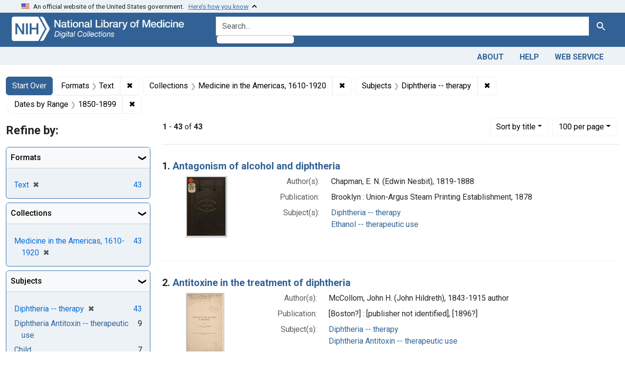

--- FILE ---
content_type: text/html; charset=utf-8
request_url: https://collections.nlm.nih.gov/?f%5Bdrep2.format%5D%5B%5D=Text&f%5Bdrep2.isMemberOfCollection%5D%5B%5D=DREPMIA&f%5Bdrep2.subjectAggregate%5D%5B%5D=Diphtheria+--+therapy&f%5Bexample_query_facet_field%5D%5B%5D=years_1850&per_page=100&sort=drep3.titleSortForm+asc
body_size: 143343
content:

<!DOCTYPE html>
<html class="no-js" lang="en">
  <head>
    <meta charset="utf-8">
    <meta http-equiv="Content-Type" content="text/html; charset=utf-8">
    <meta name="viewport" content="width=device-width, initial-scale=1, shrink-to-fit=no">

    <title>Formats: Text / Collections: Medicine in the Americas, 1610-1920 / Subjects: Diphtheria -- therapy / Dates by Range: 1850-1899 - Digital Collections - National Library of Medicine Search Results</title>
    <script>
      document.querySelector('html').classList.remove('no-js');
    </script>
    <link href="https://collections.nlm.nih.gov/catalog/opensearch.xml" title="Digital Collections - National Library of Medicine" type="application/opensearchdescription+xml" rel="search" />
    <link rel="icon" type="image/x-icon" href="/assets/favicon-b8c01de62c74f0e46699ba411684c7102e20d583c37508a74752f5a737bd2a5c.ico" />
    <link rel="stylesheet" href="/assets/application-624872d75f01824887c553dc7f60b048da745266d14aa4fd754b4ca320e60de9.css" media="all" data-turbo-track="reload" />
      <script type="importmap" data-turbo-track="reload">{
  "imports": {
    "application": "/assets/application-1c4b701ec375046d9dcd62cbb577df29fd0bcd06fb8f2e5d3da4edef1f0b76e4.js",
    "@hotwired/turbo-rails": "/assets/turbo.min-c85b4c5406dd49df1f63e03a5b07120d39cc3e33bc2448f5e926b80514f9dfc8.js",
    "@hotwired/stimulus": "/assets/stimulus.min-dd364f16ec9504dfb72672295637a1c8838773b01c0b441bd41008124c407894.js",
    "@hotwired/stimulus-loading": "/assets/stimulus-loading-3576ce92b149ad5d6959438c6f291e2426c86df3b874c525b30faad51b0d96b3.js",
    "@github/auto-complete-element": "https://cdn.skypack.dev/@github/auto-complete-element",
    "@popperjs/core": "https://ga.jspm.io/npm:@popperjs/core@2.11.6/dist/umd/popper.min.js",
    "bootstrap": "https://ga.jspm.io/npm:bootstrap@5.2.2/dist/js/bootstrap.js",
    "chart.js": "https://ga.jspm.io/npm:chart.js@4.2.0/dist/chart.js",
    "@kurkle/color": "https://ga.jspm.io/npm:@kurkle/color@0.3.2/dist/color.esm.js",
    "blacklight/bookmark_toggle": "/assets/blacklight/bookmark_toggle-97b6e8357b4b80f49f7978d752d5b6e7e7f728fe9415742ab71b74418d689fad.js",
    "blacklight/button_focus": "/assets/blacklight/button_focus-9e15a08a7a1886d78f54ed5d25655a8a07a535dcdd4de584da5c6c6d47e4188c.js",
    "blacklight/checkbox_submit": "/assets/blacklight/checkbox_submit-7487e8aab30e3b1509ab58ee473b9a886d755332ade14642ecd98b4cff0c72ef.js",
    "blacklight/core": "/assets/blacklight/core-65db34d8f13f026bcc00abf2dc79a6d61c981f588e6e43b8ea002108656b0ae2.js",
    "blacklight": "/assets/blacklight/index-267e64c5525f71bbc998c7dcc67340a3a40ae3464988e067f0a65d7a8f5f58b3.js",
    "blacklight/modal": "/assets/blacklight/modal-68610e6a319400c036afd544e8c05c9d5cf1b64c06ec2f06c0e94e3952366553.js",
    "blacklight/modalForm": "/assets/blacklight/modalForm-02d8c117d37bf34110a491a76d0889980cb960ebfe1c1c2445e9de64e8637fee.js",
    "blacklight/search_context": "/assets/blacklight/search_context-73898e17aacbe00701917cb30c8edf9f3294ca3fa857f99e393bde1000dc4984.js",
    "blacklight-range-limit": "/assets/blacklight-range-limit/index-c720a19fcc320a3b6c8c7d971ec8b00fd470d7478346681356d611777b93f295.js",
    "controllers/application": "/assets/controllers/application-368d98631bccbf2349e0d4f8269afb3fe9625118341966de054759d96ea86c7e.js",
    "controllers/hello_controller": "/assets/controllers/hello_controller-549135e8e7c683a538c3d6d517339ba470fcfb79d62f738a0a089ba41851a554.js",
    "controllers": "/assets/controllers/index-2db729dddcc5b979110e98de4b6720f83f91a123172e87281d5a58410fc43806.js"
  }
}</script>
<link rel="modulepreload" href="/assets/application-1c4b701ec375046d9dcd62cbb577df29fd0bcd06fb8f2e5d3da4edef1f0b76e4.js">
<link rel="modulepreload" href="/assets/turbo.min-c85b4c5406dd49df1f63e03a5b07120d39cc3e33bc2448f5e926b80514f9dfc8.js">
<link rel="modulepreload" href="/assets/stimulus.min-dd364f16ec9504dfb72672295637a1c8838773b01c0b441bd41008124c407894.js">
<link rel="modulepreload" href="/assets/stimulus-loading-3576ce92b149ad5d6959438c6f291e2426c86df3b874c525b30faad51b0d96b3.js">
<link rel="modulepreload" href="https://cdn.skypack.dev/@github/auto-complete-element">
<link rel="modulepreload" href="https://ga.jspm.io/npm:@popperjs/core@2.11.6/dist/umd/popper.min.js">
<link rel="modulepreload" href="https://ga.jspm.io/npm:bootstrap@5.2.2/dist/js/bootstrap.js">
<link rel="modulepreload" href="https://ga.jspm.io/npm:chart.js@4.2.0/dist/chart.js">
<link rel="modulepreload" href="https://ga.jspm.io/npm:@kurkle/color@0.3.2/dist/color.esm.js">
<link rel="modulepreload" href="/assets/blacklight/bookmark_toggle-97b6e8357b4b80f49f7978d752d5b6e7e7f728fe9415742ab71b74418d689fad.js">
<link rel="modulepreload" href="/assets/blacklight/button_focus-9e15a08a7a1886d78f54ed5d25655a8a07a535dcdd4de584da5c6c6d47e4188c.js">
<link rel="modulepreload" href="/assets/blacklight/checkbox_submit-7487e8aab30e3b1509ab58ee473b9a886d755332ade14642ecd98b4cff0c72ef.js">
<link rel="modulepreload" href="/assets/blacklight/core-65db34d8f13f026bcc00abf2dc79a6d61c981f588e6e43b8ea002108656b0ae2.js">
<link rel="modulepreload" href="/assets/blacklight/index-267e64c5525f71bbc998c7dcc67340a3a40ae3464988e067f0a65d7a8f5f58b3.js">
<link rel="modulepreload" href="/assets/blacklight/modal-68610e6a319400c036afd544e8c05c9d5cf1b64c06ec2f06c0e94e3952366553.js">
<link rel="modulepreload" href="/assets/blacklight/modalForm-02d8c117d37bf34110a491a76d0889980cb960ebfe1c1c2445e9de64e8637fee.js">
<link rel="modulepreload" href="/assets/blacklight/search_context-73898e17aacbe00701917cb30c8edf9f3294ca3fa857f99e393bde1000dc4984.js">
<link rel="modulepreload" href="/assets/blacklight-range-limit/index-c720a19fcc320a3b6c8c7d971ec8b00fd470d7478346681356d611777b93f295.js">
<link rel="modulepreload" href="/assets/controllers/application-368d98631bccbf2349e0d4f8269afb3fe9625118341966de054759d96ea86c7e.js">
<link rel="modulepreload" href="/assets/controllers/hello_controller-549135e8e7c683a538c3d6d517339ba470fcfb79d62f738a0a089ba41851a554.js">
<link rel="modulepreload" href="/assets/controllers/index-2db729dddcc5b979110e98de4b6720f83f91a123172e87281d5a58410fc43806.js">
<script type="module">import "application"</script>
    <script src="https://code.jquery.com/jquery-3.7.1.min.js"></script>
    <meta name="csrf-param" content="authenticity_token" />
<meta name="csrf-token" content="31ztz-q1anFUaeRjeQNFLRINClkvEjwpCdqCBOYQazywxQmW_effi8sXfwPu1--9Gl1olleFfpLqs37brGshag" />
      <meta name="totalResults" content="43" />
<meta name="startIndex" content="0" />
<meta name="itemsPerPage" content="100" />

  <link rel="alternate" type="application/rss+xml" title="RSS for results" href="/catalog.rss?f%5Bdrep2.format%5D%5B%5D=Text&amp;f%5Bdrep2.isMemberOfCollection%5D%5B%5D=DREPMIA&amp;f%5Bdrep2.subjectAggregate%5D%5B%5D=Diphtheria+--+therapy&amp;f%5Bexample_query_facet_field%5D%5B%5D=years_1850&amp;per_page=100&amp;sort=drep3.titleSortForm+asc" />
  <link rel="alternate" type="application/atom+xml" title="Atom for results" href="/catalog.atom?f%5Bdrep2.format%5D%5B%5D=Text&amp;f%5Bdrep2.isMemberOfCollection%5D%5B%5D=DREPMIA&amp;f%5Bdrep2.subjectAggregate%5D%5B%5D=Diphtheria+--+therapy&amp;f%5Bexample_query_facet_field%5D%5B%5D=years_1850&amp;per_page=100&amp;sort=drep3.titleSortForm+asc" />
  <link rel="alternate" type="application/json" title="JSON" href="/catalog.json?f%5Bdrep2.format%5D%5B%5D=Text&amp;f%5Bdrep2.isMemberOfCollection%5D%5B%5D=DREPMIA&amp;f%5Bdrep2.subjectAggregate%5D%5B%5D=Diphtheria+--+therapy&amp;f%5Bexample_query_facet_field%5D%5B%5D=years_1850&amp;per_page=100&amp;sort=drep3.titleSortForm+asc" />


	<!-- Google Tag Manager -->
	<script>(function(w,d,s,l,i){w[l]=w[l]||[];w[l].push({'gtm.start': new Date().getTime(),event:'gtm.js'});var f=d.getElementsByTagName(s)[0], j=d.createElement(s),dl=l!='dataLayer'?'&l='+l:'';j.async=true;j.src='//www.googletagmanager.com/gtm.js?id='+i+dl;f.parentNode.insertBefore(j,f);})(window,document,'script','dataLayer','GTM-MT6MLL');</script>
	<!-- End Google Tag Manager -->
	
	<!-- json Structured Metadata -->
	
  </head>
  <body class="blacklight-catalog blacklight-catalog-index">
	<!-- Google Tag Manager -->
	<noscript><iframe src="//www.googletagmanager.com/ns.html?id=GTM-MT6MLL" height="0" width="0" style="display:none;visibility:hidden" title="googletagmanager"></iframe></noscript>
	<!-- End Google Tag Manager -->
    <nav id="skip-link" role="navigation" aria-label="Skip links">
      <a class="element-invisible element-focusable rounded-bottom py-2 px-3" data-turbolinks="false" href="#search_field">Skip to search</a>
      <a class="element-invisible element-focusable rounded-bottom py-2 px-3" data-turbolinks="false" href="#main-container">Skip to main content</a>
          <a class="element-invisible element-focusable rounded-bottom py-2 px-3" data-turbolinks="false" href="#documents">Skip to first result</a>

    </nav>
    <section class="govt-banner">
  <div class="container-fluid bg-secondary">
    <div class="container">
      <div class="accordion" id="uswdsbanner">
        <div class="accordion-item">
          <h2 class="accordion-header mb-0" id="headingOne">
            <button class="accordion-button shadow-none collapsed" type="button" data-bs-toggle="collapse" data-bs-target="#collapseOne" aria-expanded="true" aria-controls="collapseOne">
              <small> An official website of the United States government. &nbsp; <span class="bluelink">Here’s how you know</span></small>
            </button>
          </h2>
          <div id="collapseOne" class="accordion-collapse collapse" aria-labelledby="headingOne" data-bs-parent="#uswdsbanner">
            <div class="accordion-body">
              <div class="row">
                <div class="col-lg-6 col-md-12 col-12">
                  <p>
                    <img src="/icon-dot-gov.svg" class="img-fluid float-start pe-2 pb-4" alt="Govt building">
                    <strong>Official websites use .gov</strong>
                    <br> A <strong>.gov </strong>website belongs to an official government organization in the United States.
                  </p>
                </div>
                <div class="col-lg-6 col-md-12 col-12">
                  <p>
                    <img src="/icon-https.svg" class="img-fluid float-start pe-2 pb-4" alt="Secure accsess">
                    <strong>Secure .gov websites use HTTPS</strong>
                    <br> A <strong>lock ( <span class="icon-lock">
                        <svg xmlns="http://www.w3.org/2000/svg" width="14" height="16" viewBox="0 0 52 64" class="usa-banner__lock-image" role="img" aria-labelledby="banner-lock-title-default banner-lock-description-default" focusable="false">
                          <title id="banner-lock-title-default">Lock</title>
                          <desc id="banner-lock-description-default">A locked padlock</desc>
                          <path fill="#000000" fill-rule="evenodd" d="M26 0c10.493 0 19 8.507 19 19v9h3a4 4 0 0 1 4 4v28a4 4 0 0 1-4 4H4a4 4 0 0 1-4-4V32a4 4 0 0 1 4-4h3v-9C7 8.507 15.507 0 26 0zm0 8c-5.979 0-10.843 4.77-10.996 10.712L15 19v9h22v-9c0-6.075-4.925-11-11-11z" />
                        </svg>
                      </span> ) </strong> or <strong>https://</strong> means you’ve safely connected to the .gov website. Share sensitive information only on official, secure websites.
                  </p>
                </div>
              </div>
            </div>
          </div>
        </div>
      </div>
    </div>
  </div>
</section>

<div class="container-fluid bg-primary">
  <div class="container branding">	
    <div class="row py-2">
      <div class="col-lg-4 col-md-5 mb-1">
        <a href="/" id="anch_0"><img src="/images/digital_collections_white.png" class="img-fluid" alt="NLM Digital Collections"></a>
      </div>
      <div class="col-lg-8 col-md-7 ">
        <form class="search-query-form" action="https://collections.nlm.nih.gov/" accept-charset="UTF-8" method="get">
  <input type="hidden" name="per_page" value="100" autocomplete="off" />
<input type="hidden" name="sort" value="drep3.titleSortForm asc" autocomplete="off" />
<input type="hidden" name="f[drep2.format][]" value="Text" autocomplete="off" />
<input type="hidden" name="f[drep2.isMemberOfCollection][]" value="DREPMIA" autocomplete="off" />
<input type="hidden" name="f[drep2.subjectAggregate][]" value="Diphtheria -- therapy" autocomplete="off" />
<input type="hidden" name="f[example_query_facet_field][]" value="years_1850" autocomplete="off" />
  <div class="input-group">
    

      <input value="all_fields" autocomplete="off" type="hidden" name="search_field" id="search_field" />

    <label class="sr-only visually-hidden" for="q">search for</label>
      <auto-complete src="/catalog/suggest" for="autocomplete-popup" class="search-autocomplete-wrapper">
        <input placeholder="Search..." class="search-q q form-control rounded-left" aria-label="search for" aria-autocomplete="list" aria-controls="autocomplete-popup" type="search" name="q" id="q" />
        <ul id="autocomplete-popup" role="listbox" aria-label="search for"></ul>
      </auto-complete>

    
    <button class="btn btn-primary search-btn" type="submit" id="search"><span class="visually-hidden-sm me-sm-1 submit-search-text">Search</span><span class="blacklight-icons blacklight-icons-"><svg xmlns="http://www.w3.org/2000/svg" fill="currentColor" aria-hidden="true" width="24" height="24" viewBox="0 0 24 24">
  <path fill="none" d="M0 0h24v24H0V0z"/><path d="M15.5 14h-.79l-.28-.27C15.41 12.59 16 11.11 16 9.5 16 5.91 13.09 3 9.5 3S3 5.91 3 9.5 5.91 16 9.5 16c1.61 0 3.09-.59 4.23-1.57l.27.28v.79l5 4.99L20.49 19l-4.99-5zm-6 0C7.01 14 5 11.99 5 9.5S7.01 5 9.5 5 14 7.01 14 9.5 11.99 14 9.5 14z"/>
</svg>
</span></button>
  </div>
</form>

      </div>
    </div>
  </div>
</div>

<div class="container-fluid bg-secondary">
  <div class="container">
	<nav class="navbar navbar-expand navbar-light p-1">
      <ul class="navbar-nav ms-auto">
        <li class="nav-item"><a class="nav-link" href="/about">About</a></li>
        <li class="nav-item"><a class="nav-link" href="/help">Help</a></li>
        <li class="nav-item"><a class="nav-link" href="/web_service">Web Service</a></li>
      </ul>
    </nav>
  </div>  
</div>

    <main id="main-container" class="container mt-4" role="main" aria-label="Main content">
        <h1 class="sr-only visually-hidden top-content-title">Search</h1>


  <div id="appliedParams" class="clearfix constraints-container">
    <h2 class="sr-only visually-hidden">Search Constraints</h2>

  <a class="catalog_startOverLink btn btn-primary" href="/">Start Over</a>

    <span class="constraints-label sr-only visually-hidden">You searched for:</span>
    

    <span class="btn-group applied-filter constraint filter filter-drep2-format">
  <span class="constraint-value btn btn-outline-secondary">
      <span class="filter-name">Formats</span>
      <span class="filter-value" title="Text">Text</span>
  </span>
    <a class="btn btn-outline-secondary remove" href="https://collections.nlm.nih.gov/?f%5Bdrep2.isMemberOfCollection%5D%5B%5D=DREPMIA&amp;f%5Bdrep2.subjectAggregate%5D%5B%5D=Diphtheria+--+therapy&amp;f%5Bexample_query_facet_field%5D%5B%5D=years_1850&amp;per_page=100&amp;sort=drep3.titleSortForm+asc">
      <span class="remove-icon" aria-hidden="true">✖</span>
      <span class="sr-only visually-hidden">
        Remove constraint Formats: Text
      </span>
</a></span>

<span class="btn-group applied-filter constraint filter filter-drep2-ismemberofcollection">
  <span class="constraint-value btn btn-outline-secondary">
      <span class="filter-name">Collections</span>
      <span class="filter-value" title="Medicine in the Americas, 1610-1920">Medicine in the Americas, 1610-1920</span>
  </span>
    <a class="btn btn-outline-secondary remove" href="https://collections.nlm.nih.gov/?f%5Bdrep2.format%5D%5B%5D=Text&amp;f%5Bdrep2.subjectAggregate%5D%5B%5D=Diphtheria+--+therapy&amp;f%5Bexample_query_facet_field%5D%5B%5D=years_1850&amp;per_page=100&amp;sort=drep3.titleSortForm+asc">
      <span class="remove-icon" aria-hidden="true">✖</span>
      <span class="sr-only visually-hidden">
        Remove constraint Collections: Medicine in the Americas, 1610-1920
      </span>
</a></span>

<span class="btn-group applied-filter constraint filter filter-drep2-subjectaggregate">
  <span class="constraint-value btn btn-outline-secondary">
      <span class="filter-name">Subjects</span>
      <span class="filter-value" title="Diphtheria -- therapy">Diphtheria -- therapy</span>
  </span>
    <a class="btn btn-outline-secondary remove" href="https://collections.nlm.nih.gov/?f%5Bdrep2.format%5D%5B%5D=Text&amp;f%5Bdrep2.isMemberOfCollection%5D%5B%5D=DREPMIA&amp;f%5Bexample_query_facet_field%5D%5B%5D=years_1850&amp;per_page=100&amp;sort=drep3.titleSortForm+asc">
      <span class="remove-icon" aria-hidden="true">✖</span>
      <span class="sr-only visually-hidden">
        Remove constraint Subjects: Diphtheria -- therapy
      </span>
</a></span>

<span class="btn-group applied-filter constraint filter filter-example_query_facet_field">
  <span class="constraint-value btn btn-outline-secondary">
      <span class="filter-name">Dates by Range</span>
      <span class="filter-value" title="1850-1899">1850-1899</span>
  </span>
    <a class="btn btn-outline-secondary remove" href="https://collections.nlm.nih.gov/?f%5Bdrep2.format%5D%5B%5D=Text&amp;f%5Bdrep2.isMemberOfCollection%5D%5B%5D=DREPMIA&amp;f%5Bdrep2.subjectAggregate%5D%5B%5D=Diphtheria+--+therapy&amp;per_page=100&amp;sort=drep3.titleSortForm+asc">
      <span class="remove-icon" aria-hidden="true">✖</span>
      <span class="sr-only visually-hidden">
        Remove constraint Dates by Range: 1850-1899
      </span>
</a></span>



</div>



      <div class="row">
  <div class="col-md-12">
    <div id="main-flashes">
      <div class="flash_messages">
    
    
    
    
</div>

    </div>
  </div>
</div>


      <div class="row">
            <section id="content" class="col-lg-9 order-last" aria-label="search results">
        





<div id="sortAndPerPage" class="sort-pagination d-md-flex justify-content-between" role="navigation" aria-label="Results navigation">
  <section class="paginate-section">
      <div class="page-links">
      <span class="page-entries">
        <strong>1</strong> - <strong>43</strong> of <strong>43</strong>
      </span>
    </div> 

</section>

  <div class="search-widgets">
        <div id="sort-dropdown" class="btn-group sort-dropdown">
  <button name="button" type="submit" class="btn btn-outline-secondary dropdown-toggle" aria-expanded="false" data-toggle="dropdown" data-bs-toggle="dropdown">Sort<span class="d-none d-sm-inline"> by title</span><span class="caret"></span></button>

  <div class="dropdown-menu" role="menu">
      <a class="dropdown-item " role="menuitem" href="/?f%5Bdrep2.format%5D%5B%5D=Text&amp;f%5Bdrep2.isMemberOfCollection%5D%5B%5D=DREPMIA&amp;f%5Bdrep2.subjectAggregate%5D%5B%5D=Diphtheria+--+therapy&amp;f%5Bexample_query_facet_field%5D%5B%5D=years_1850&amp;per_page=100&amp;sort=score+desc">relevance</a>
      <a class="dropdown-item active" role="menuitem" aria-current="page" href="/?f%5Bdrep2.format%5D%5B%5D=Text&amp;f%5Bdrep2.isMemberOfCollection%5D%5B%5D=DREPMIA&amp;f%5Bdrep2.subjectAggregate%5D%5B%5D=Diphtheria+--+therapy&amp;f%5Bexample_query_facet_field%5D%5B%5D=years_1850&amp;per_page=100&amp;sort=drep3.titleSortForm+asc">title</a>
  </div>
</div>



        <span class="sr-only visually-hidden">Number of results to display per page</span>
  <div id="per_page-dropdown" class="btn-group per_page-dropdown">
  <button name="button" type="submit" class="btn btn-outline-secondary dropdown-toggle" aria-expanded="false" data-toggle="dropdown" data-bs-toggle="dropdown">100<span class="sr-only visually-hidden"> per page</span><span class="d-none d-sm-inline"> per page</span><span class="caret"></span></button>

  <div class="dropdown-menu" role="menu">
      <a class="dropdown-item " role="menuitem" href="/?f%5Bdrep2.format%5D%5B%5D=Text&amp;f%5Bdrep2.isMemberOfCollection%5D%5B%5D=DREPMIA&amp;f%5Bdrep2.subjectAggregate%5D%5B%5D=Diphtheria+--+therapy&amp;f%5Bexample_query_facet_field%5D%5B%5D=years_1850&amp;per_page=10&amp;sort=drep3.titleSortForm+asc">10<span class="sr-only visually-hidden"> per page</span></a>
      <a class="dropdown-item " role="menuitem" href="/?f%5Bdrep2.format%5D%5B%5D=Text&amp;f%5Bdrep2.isMemberOfCollection%5D%5B%5D=DREPMIA&amp;f%5Bdrep2.subjectAggregate%5D%5B%5D=Diphtheria+--+therapy&amp;f%5Bexample_query_facet_field%5D%5B%5D=years_1850&amp;per_page=20&amp;sort=drep3.titleSortForm+asc">20<span class="sr-only visually-hidden"> per page</span></a>
      <a class="dropdown-item " role="menuitem" href="/?f%5Bdrep2.format%5D%5B%5D=Text&amp;f%5Bdrep2.isMemberOfCollection%5D%5B%5D=DREPMIA&amp;f%5Bdrep2.subjectAggregate%5D%5B%5D=Diphtheria+--+therapy&amp;f%5Bexample_query_facet_field%5D%5B%5D=years_1850&amp;per_page=50&amp;sort=drep3.titleSortForm+asc">50<span class="sr-only visually-hidden"> per page</span></a>
      <a class="dropdown-item active" role="menuitem" aria-current="page" href="/?f%5Bdrep2.format%5D%5B%5D=Text&amp;f%5Bdrep2.isMemberOfCollection%5D%5B%5D=DREPMIA&amp;f%5Bdrep2.subjectAggregate%5D%5B%5D=Diphtheria+--+therapy&amp;f%5Bexample_query_facet_field%5D%5B%5D=years_1850&amp;per_page=100&amp;sort=drep3.titleSortForm+asc">100<span class="sr-only visually-hidden"> per page</span></a>
  </div>
</div>


      

</div>
</div>


<h2 class="sr-only visually-hidden">Search Results</h2>

  <div id="documents" class="documents-list">
  <article data-document-id="nlm-nlmuid-64810170r-bk" data-document-counter="1" itemscope="itemscope" itemtype="http://schema.org/Thing" class="document document-position-1">
  
    <div class="document-main-section">
      <header class="documentHeader row">
  <h3 class="index_title document-title-heading col">

    <span class="document-counter">1. </span><a data-context-href="/catalog/nlm:nlmuid-64810170R-bk/track?counter=1&amp;document_id=nlm%3Anlmuid-64810170R-bk&amp;per_page=100&amp;search_id=1770306" data-context-method="post" itemprop="name" href="/catalog/nlm:nlmuid-64810170R-bk">Antagonism of alcohol and diphtheria</a>
</h3>
    
</header>

      
  <div class="document-thumbnail">
    <a data-context-href="/catalog/nlm:nlmuid-64810170R-bk/track?counter=1&amp;document_id=nlm%3Anlmuid-64810170R-bk&amp;per_page=100&amp;search_id=1770306" data-context-method="post" aria-hidden="true" tabindex="-1" href="/catalog/nlm:nlmuid-64810170R-bk"><img alt="nlm:nlmuid-64810170R-bk" src="/thumb/nlm:nlmuid-64810170R-bk" /></a>
  </div>

      
      
      
<dl class="document-metadata dl-invert row">    <dt class="blacklight-drep2-authoraggregate col-md-3">    Author(s):
</dt>
  <dd class="col-md-9 blacklight-drep2-authoraggregate">    Chapman, E. N. (Edwin Nesbit), 1819-1888
</dd>

    <dt class="blacklight-drep2-pubconcat col-md-3">    Publication:
</dt>
  <dd class="col-md-9 blacklight-drep2-pubconcat">    Brooklyn : Union-Argus Steam Printing Establishment, 1878
</dd>

    <dt class="blacklight-drep2-subjectaggregate col-md-3">    Subject(s):
</dt>
  <dd class="col-md-9 blacklight-drep2-subjectaggregate">    <a href="/?f%5Bdrep2.subjectAggregate%5D%5B%5D=Diphtheria+--+therapy">Diphtheria -- therapy</a><br/><a href="/?f%5Bdrep2.subjectAggregate%5D%5B%5D=Ethanol+--+therapeutic+use">Ethanol -- therapeutic use</a>
</dd>

</dl>


        
    </div>

  
</article><article data-document-id="nlm-nlmuid-101199346-bk" data-document-counter="2" itemscope="itemscope" itemtype="http://schema.org/Thing" class="document document-position-2">
  
    <div class="document-main-section">
      <header class="documentHeader row">
  <h3 class="index_title document-title-heading col">

    <span class="document-counter">2. </span><a data-context-href="/catalog/nlm:nlmuid-101199346-bk/track?counter=2&amp;document_id=nlm%3Anlmuid-101199346-bk&amp;per_page=100&amp;search_id=1770306" data-context-method="post" itemprop="name" href="/catalog/nlm:nlmuid-101199346-bk">Antitoxine in the treatment of diphtheria</a>
</h3>
    
</header>

      
  <div class="document-thumbnail">
    <a data-context-href="/catalog/nlm:nlmuid-101199346-bk/track?counter=2&amp;document_id=nlm%3Anlmuid-101199346-bk&amp;per_page=100&amp;search_id=1770306" data-context-method="post" aria-hidden="true" tabindex="-1" href="/catalog/nlm:nlmuid-101199346-bk"><img alt="nlm:nlmuid-101199346-bk" src="/thumb/nlm:nlmuid-101199346-bk" /></a>
  </div>

      
      
      
<dl class="document-metadata dl-invert row">    <dt class="blacklight-drep2-authoraggregate col-md-3">    Author(s):
</dt>
  <dd class="col-md-9 blacklight-drep2-authoraggregate">    McCollom, John H. (John Hildreth), 1843-1915 author
</dd>

    <dt class="blacklight-drep2-pubconcat col-md-3">    Publication:
</dt>
  <dd class="col-md-9 blacklight-drep2-pubconcat">    [Boston?] : [publisher not identified], [1896?]
</dd>

    <dt class="blacklight-drep2-subjectaggregate col-md-3">    Subject(s):
</dt>
  <dd class="col-md-9 blacklight-drep2-subjectaggregate">    <a href="/?f%5Bdrep2.subjectAggregate%5D%5B%5D=Diphtheria+--+therapy">Diphtheria -- therapy</a><br/><a href="/?f%5Bdrep2.subjectAggregate%5D%5B%5D=Diphtheria+Antitoxin+--+therapeutic+use">Diphtheria Antitoxin -- therapeutic use</a>
</dd>

</dl>


        
    </div>

  
</article><article data-document-id="nlm-nlmuid-101746624-bk" data-document-counter="3" itemscope="itemscope" itemtype="http://schema.org/Thing" class="document document-position-3">
  
    <div class="document-main-section">
      <header class="documentHeader row">
  <h3 class="index_title document-title-heading col">

    <span class="document-counter">3. </span><a data-context-href="/catalog/nlm:nlmuid-101746624-bk/track?counter=3&amp;document_id=nlm%3Anlmuid-101746624-bk&amp;per_page=100&amp;search_id=1770306" data-context-method="post" itemprop="name" href="/catalog/nlm:nlmuid-101746624-bk">Bacteriological study of four cases of diphtheria treated with antitoxine by Dr. Louis Fischer at the Municipal Hospital, Philadelphia</a>
</h3>
    
</header>

      
  <div class="document-thumbnail">
    <a data-context-href="/catalog/nlm:nlmuid-101746624-bk/track?counter=3&amp;document_id=nlm%3Anlmuid-101746624-bk&amp;per_page=100&amp;search_id=1770306" data-context-method="post" aria-hidden="true" tabindex="-1" href="/catalog/nlm:nlmuid-101746624-bk"><img alt="nlm:nlmuid-101746624-bk" src="/thumb/nlm:nlmuid-101746624-bk" /></a>
  </div>

      
      
      
<dl class="document-metadata dl-invert row">    <dt class="blacklight-drep2-authoraggregate col-md-3">    Author(s):
</dt>
  <dd class="col-md-9 blacklight-drep2-authoraggregate">    Kyle, D. Braden (David Braden), 1863-1916 author
</dd>

    <dt class="blacklight-drep2-pubconcat col-md-3">    Publication:
</dt>
  <dd class="col-md-9 blacklight-drep2-pubconcat">    Philadelphia : Lea Brothers &amp; Co., [1895?]
</dd>

    <dt class="blacklight-drep2-subjectaggregate col-md-3">    Subject(s):
</dt>
  <dd class="col-md-9 blacklight-drep2-subjectaggregate">    <a href="/?f%5Bdrep2.subjectAggregate%5D%5B%5D=Diphtheria+--+therapy">Diphtheria -- therapy</a><br/><a href="/?f%5Bdrep2.subjectAggregate%5D%5B%5D=Diphtheria+Antitoxin+--+administration+%26+dosage">Diphtheria Antitoxin -- administration &amp; dosage</a><br/><a href="/?f%5Bdrep2.subjectAggregate%5D%5B%5D=Corynebacterium+diphtheriae+--+isolation+%26+purification">Corynebacterium diphtheriae -- isolation &amp; purification</a>
</dd>

</dl>


        
    </div>

  
</article><article data-document-id="nlm-nlmuid-101754539-bk" data-document-counter="4" itemscope="itemscope" itemtype="http://schema.org/Thing" class="document document-position-4">
  
    <div class="document-main-section">
      <header class="documentHeader row">
  <h3 class="index_title document-title-heading col">

    <span class="document-counter">4. </span><a data-context-href="/catalog/nlm:nlmuid-101754539-bk/track?counter=4&amp;document_id=nlm%3Anlmuid-101754539-bk&amp;per_page=100&amp;search_id=1770306" data-context-method="post" itemprop="name" href="/catalog/nlm:nlmuid-101754539-bk">Case of diptheria: acute laryngeal symptoms, tracheotomy, recovery</a>
</h3>
    
</header>

      
  <div class="document-thumbnail">
    <a data-context-href="/catalog/nlm:nlmuid-101754539-bk/track?counter=4&amp;document_id=nlm%3Anlmuid-101754539-bk&amp;per_page=100&amp;search_id=1770306" data-context-method="post" aria-hidden="true" tabindex="-1" href="/catalog/nlm:nlmuid-101754539-bk"><img alt="nlm:nlmuid-101754539-bk" src="/thumb/nlm:nlmuid-101754539-bk" /></a>
  </div>

      
      
      
<dl class="document-metadata dl-invert row">    <dt class="blacklight-drep2-authoraggregate col-md-3">    Author(s):
</dt>
  <dd class="col-md-9 blacklight-drep2-authoraggregate">    Bell, John, 1852-1911
</dd>

    <dt class="blacklight-drep2-pubconcat col-md-3">    Publication:
</dt>
  <dd class="col-md-9 blacklight-drep2-pubconcat">    Montreal : &quot;Gazette&quot; Print. House, 1878
</dd>

    <dt class="blacklight-drep2-subjectaggregate col-md-3">    Subject(s):
</dt>
  <dd class="col-md-9 blacklight-drep2-subjectaggregate">    <a href="/?f%5Bdrep2.subjectAggregate%5D%5B%5D=Diphtheria+--+therapy">Diphtheria -- therapy</a><br/><a href="/?f%5Bdrep2.subjectAggregate%5D%5B%5D=Phenol+--+administration+%26+dosage">Phenol -- administration &amp; dosage</a><br/><a href="/?f%5Bdrep2.subjectAggregate%5D%5B%5D=Tracheotomy">Tracheotomy</a>
</dd>

</dl>


        
    </div>

  
</article><article data-document-id="nlm-nlmuid-64810640r-bk" data-document-counter="5" itemscope="itemscope" itemtype="http://schema.org/Thing" class="document document-position-5">
  
    <div class="document-main-section">
      <header class="documentHeader row">
  <h3 class="index_title document-title-heading col">

    <span class="document-counter">5. </span><a data-context-href="/catalog/nlm:nlmuid-64810640R-bk/track?counter=5&amp;document_id=nlm%3Anlmuid-64810640R-bk&amp;per_page=100&amp;search_id=1770306" data-context-method="post" itemprop="name" href="/catalog/nlm:nlmuid-64810640R-bk">A course of clinical lectures on diphtheria: delivered before the class of Hahnemann Medical College, Chicago, session of 1862-3</a>
</h3>
    
</header>

      
  <div class="document-thumbnail">
    <a data-context-href="/catalog/nlm:nlmuid-64810640R-bk/track?counter=5&amp;document_id=nlm%3Anlmuid-64810640R-bk&amp;per_page=100&amp;search_id=1770306" data-context-method="post" aria-hidden="true" tabindex="-1" href="/catalog/nlm:nlmuid-64810640R-bk"><img alt="nlm:nlmuid-64810640R-bk" src="/thumb/nlm:nlmuid-64810640R-bk" /></a>
  </div>

      
      
      
<dl class="document-metadata dl-invert row">    <dt class="blacklight-drep2-authoraggregate col-md-3">    Author(s):
</dt>
  <dd class="col-md-9 blacklight-drep2-authoraggregate">    Ludlam, R. (Reuben), 1831-1899
</dd>

    <dt class="blacklight-drep2-pubconcat col-md-3">    Publication:
</dt>
  <dd class="col-md-9 blacklight-drep2-pubconcat">    Chicago, Halsey, 1863
</dd>

    <dt class="blacklight-drep2-subjectaggregate col-md-3">    Subject(s):
</dt>
  <dd class="col-md-9 blacklight-drep2-subjectaggregate">    <a href="/?f%5Bdrep2.subjectAggregate%5D%5B%5D=Diphtheria+--+therapy">Diphtheria -- therapy</a><br/><a href="/?f%5Bdrep2.subjectAggregate%5D%5B%5D=Homeopathy">Homeopathy</a>
</dd>

</dl>


        
    </div>

  
</article><article data-document-id="nlm-nlmuid-101213966-bk" data-document-counter="6" itemscope="itemscope" itemtype="http://schema.org/Thing" class="document document-position-6">
  
    <div class="document-main-section">
      <header class="documentHeader row">
  <h3 class="index_title document-title-heading col">

    <span class="document-counter">6. </span><a data-context-href="/catalog/nlm:nlmuid-101213966-bk/track?counter=6&amp;document_id=nlm%3Anlmuid-101213966-bk&amp;per_page=100&amp;search_id=1770306" data-context-method="post" itemprop="name" href="/catalog/nlm:nlmuid-101213966-bk">The cure of diphtheria by biochemic treatment: a word to educated laymen</a>
</h3>
    
</header>

      
  <div class="document-thumbnail">
    <a data-context-href="/catalog/nlm:nlmuid-101213966-bk/track?counter=6&amp;document_id=nlm%3Anlmuid-101213966-bk&amp;per_page=100&amp;search_id=1770306" data-context-method="post" aria-hidden="true" tabindex="-1" href="/catalog/nlm:nlmuid-101213966-bk"><img alt="nlm:nlmuid-101213966-bk" src="/thumb/nlm:nlmuid-101213966-bk" /></a>
  </div>

      
      
      
<dl class="document-metadata dl-invert row">    <dt class="blacklight-drep2-authoraggregate col-md-3">    Author(s):
</dt>
  <dd class="col-md-9 blacklight-drep2-authoraggregate">    Schüssler, Wilhelm Heinrich, 1821-1898 author
</dd>

    <dt class="blacklight-drep2-pubconcat col-md-3">    Publication:
</dt>
  <dd class="col-md-9 blacklight-drep2-pubconcat">    New York : Sold by Gavin Houston, 1881
</dd>

    <dt class="blacklight-drep2-subjectaggregate col-md-3">    Subject(s):
</dt>
  <dd class="col-md-9 blacklight-drep2-subjectaggregate">    <a href="/?f%5Bdrep2.subjectAggregate%5D%5B%5D=Diphtheria+--+therapy">Diphtheria -- therapy</a><br/><a href="/?f%5Bdrep2.subjectAggregate%5D%5B%5D=Homeopathy">Homeopathy</a>
</dd>

</dl>


        
    </div>

  
</article><article data-document-id="nlm-nlmuid-101186386-bk" data-document-counter="7" itemscope="itemscope" itemtype="http://schema.org/Thing" class="document document-position-7">
  
    <div class="document-main-section">
      <header class="documentHeader row">
  <h3 class="index_title document-title-heading col">

    <span class="document-counter">7. </span><a data-context-href="/catalog/nlm:nlmuid-101186386-bk/track?counter=7&amp;document_id=nlm%3Anlmuid-101186386-bk&amp;per_page=100&amp;search_id=1770306" data-context-method="post" itemprop="name" href="/catalog/nlm:nlmuid-101186386-bk">Diphtheria and its treatment</a>
</h3>
    
</header>

      
  <div class="document-thumbnail">
    <a data-context-href="/catalog/nlm:nlmuid-101186386-bk/track?counter=7&amp;document_id=nlm%3Anlmuid-101186386-bk&amp;per_page=100&amp;search_id=1770306" data-context-method="post" aria-hidden="true" tabindex="-1" href="/catalog/nlm:nlmuid-101186386-bk"><img alt="nlm:nlmuid-101186386-bk" src="/thumb/nlm:nlmuid-101186386-bk" /></a>
  </div>

      
      
      
<dl class="document-metadata dl-invert row">    <dt class="blacklight-drep2-authoraggregate col-md-3">    Author(s):
</dt>
  <dd class="col-md-9 blacklight-drep2-authoraggregate">    Davis, Charles Henry Stanley, 1840-1917 author
</dd>

    <dt class="blacklight-drep2-pubconcat col-md-3">    Publication:
</dt>
  <dd class="col-md-9 blacklight-drep2-pubconcat">    [United States?] : [publisher not identified], [1878?]
</dd>

    <dt class="blacklight-drep2-subjectaggregate col-md-3">    Subject(s):
</dt>
  <dd class="col-md-9 blacklight-drep2-subjectaggregate">    <a href="/?f%5Bdrep2.subjectAggregate%5D%5B%5D=Diphtheria">Diphtheria</a><br/><a href="/?f%5Bdrep2.subjectAggregate%5D%5B%5D=Diphtheria+--+therapy">Diphtheria -- therapy</a>
</dd>

</dl>


        
    </div>

  
</article><article data-document-id="nlm-nlmuid-101699618-bk" data-document-counter="8" itemscope="itemscope" itemtype="http://schema.org/Thing" class="document document-position-8">
  
    <div class="document-main-section">
      <header class="documentHeader row">
  <h3 class="index_title document-title-heading col">

    <span class="document-counter">8. </span><a data-context-href="/catalog/nlm:nlmuid-101699618-bk/track?counter=8&amp;document_id=nlm%3Anlmuid-101699618-bk&amp;per_page=100&amp;search_id=1770306" data-context-method="post" itemprop="name" href="/catalog/nlm:nlmuid-101699618-bk">Diphtheria and its treatment, with statistics of one hundred and seventy nine cases</a>
</h3>
    
</header>

      
  <div class="document-thumbnail">
    <a data-context-href="/catalog/nlm:nlmuid-101699618-bk/track?counter=8&amp;document_id=nlm%3Anlmuid-101699618-bk&amp;per_page=100&amp;search_id=1770306" data-context-method="post" aria-hidden="true" tabindex="-1" href="/catalog/nlm:nlmuid-101699618-bk"><img alt="nlm:nlmuid-101699618-bk" src="/thumb/nlm:nlmuid-101699618-bk" /></a>
  </div>

      
      
      
<dl class="document-metadata dl-invert row">    <dt class="blacklight-drep2-authoraggregate col-md-3">    Author(s):
</dt>
  <dd class="col-md-9 blacklight-drep2-authoraggregate">    Billington, C. E. (Cornelius E.)
</dd>

    <dt class="blacklight-drep2-pubconcat col-md-3">    Publication:
</dt>
  <dd class="col-md-9 blacklight-drep2-pubconcat">    New York : D. Appleton &amp; Company, 1876
</dd>

    <dt class="blacklight-drep2-subjectaggregate col-md-3">    Subject(s):
</dt>
  <dd class="col-md-9 blacklight-drep2-subjectaggregate">    <a href="/?f%5Bdrep2.subjectAggregate%5D%5B%5D=Diphtheria+--+therapy">Diphtheria -- therapy</a>
</dd>

</dl>


        
    </div>

  
</article><article data-document-id="nlm-nlmuid-101743271-bk" data-document-counter="9" itemscope="itemscope" itemtype="http://schema.org/Thing" class="document document-position-9">
  
    <div class="document-main-section">
      <header class="documentHeader row">
  <h3 class="index_title document-title-heading col">

    <span class="document-counter">9. </span><a data-context-href="/catalog/nlm:nlmuid-101743271-bk/track?counter=9&amp;document_id=nlm%3Anlmuid-101743271-bk&amp;per_page=100&amp;search_id=1770306" data-context-method="post" itemprop="name" href="/catalog/nlm:nlmuid-101743271-bk">Diphtheria and tracheotomy</a>
</h3>
    
</header>

      
  <div class="document-thumbnail">
    <a data-context-href="/catalog/nlm:nlmuid-101743271-bk/track?counter=9&amp;document_id=nlm%3Anlmuid-101743271-bk&amp;per_page=100&amp;search_id=1770306" data-context-method="post" aria-hidden="true" tabindex="-1" href="/catalog/nlm:nlmuid-101743271-bk"><img alt="nlm:nlmuid-101743271-bk" src="/thumb/nlm:nlmuid-101743271-bk" /></a>
  </div>

      
      
      
<dl class="document-metadata dl-invert row">    <dt class="blacklight-drep2-authoraggregate col-md-3">    Author(s):
</dt>
  <dd class="col-md-9 blacklight-drep2-authoraggregate">    Tyler, Lachlan, author
</dd>

    <dt class="blacklight-drep2-pubconcat col-md-3">    Publication:
</dt>
  <dd class="col-md-9 blacklight-drep2-pubconcat">    Chicago : Printed at the office of the Association, 1887
</dd>

    <dt class="blacklight-drep2-subjectaggregate col-md-3">    Subject(s):
</dt>
  <dd class="col-md-9 blacklight-drep2-subjectaggregate">    <a href="/?f%5Bdrep2.subjectAggregate%5D%5B%5D=Diphtheria+--+therapy">Diphtheria -- therapy</a><br/><a href="/?f%5Bdrep2.subjectAggregate%5D%5B%5D=Tracheotomy">Tracheotomy</a>
</dd>

</dl>


        
    </div>

  
</article><article data-document-id="nlm-nlmuid-101686053-bk" data-document-counter="10" itemscope="itemscope" itemtype="http://schema.org/Thing" class="document document-position-10">
  
    <div class="document-main-section">
      <header class="documentHeader row">
  <h3 class="index_title document-title-heading col">

    <span class="document-counter">10. </span><a data-context-href="/catalog/nlm:nlmuid-101686053-bk/track?counter=10&amp;document_id=nlm%3Anlmuid-101686053-bk&amp;per_page=100&amp;search_id=1770306" data-context-method="post" itemprop="name" href="/catalog/nlm:nlmuid-101686053-bk">Diphtheria, a paper read before the St. Louis Medical Society, Dec. 18, 1875, in which a weak solution of iodine in perpetual spray is advocated</a>
</h3>
    
</header>

      
  <div class="document-thumbnail">
    <a data-context-href="/catalog/nlm:nlmuid-101686053-bk/track?counter=10&amp;document_id=nlm%3Anlmuid-101686053-bk&amp;per_page=100&amp;search_id=1770306" data-context-method="post" aria-hidden="true" tabindex="-1" href="/catalog/nlm:nlmuid-101686053-bk"><img alt="nlm:nlmuid-101686053-bk" src="/thumb/nlm:nlmuid-101686053-bk" /></a>
  </div>

      
      
      
<dl class="document-metadata dl-invert row">    <dt class="blacklight-drep2-authoraggregate col-md-3">    Author(s):
</dt>
  <dd class="col-md-9 blacklight-drep2-authoraggregate">    Prince, David, 1816-1889 author
</dd>

    <dt class="blacklight-drep2-pubconcat col-md-3">    Publication:
</dt>
  <dd class="col-md-9 blacklight-drep2-pubconcat">    [St. Louis] : [publisher not identified], [1876]
</dd>

    <dt class="blacklight-drep2-subjectaggregate col-md-3">    Subject(s):
</dt>
  <dd class="col-md-9 blacklight-drep2-subjectaggregate">    <a href="/?f%5Bdrep2.subjectAggregate%5D%5B%5D=Diphtheria+--+therapy">Diphtheria -- therapy</a><br/><a href="/?f%5Bdrep2.subjectAggregate%5D%5B%5D=Iodine+--+therapeutic+use">Iodine -- therapeutic use</a><br/><a href="/?f%5Bdrep2.subjectAggregate%5D%5B%5D=Aerosols+--+therapeutic+use">Aerosols -- therapeutic use</a>
</dd>

</dl>


        
    </div>

  
</article><article data-document-id="nlm-nlmuid-64810350r-bk" data-document-counter="11" itemscope="itemscope" itemtype="http://schema.org/Thing" class="document document-position-11">
  
    <div class="document-main-section">
      <header class="documentHeader row">
  <h3 class="index_title document-title-heading col">

    <span class="document-counter">11. </span><a data-context-href="/catalog/nlm:nlmuid-64810350R-bk/track?counter=11&amp;document_id=nlm%3Anlmuid-64810350R-bk&amp;per_page=100&amp;search_id=1770306" data-context-method="post" itemprop="name" href="/catalog/nlm:nlmuid-64810350R-bk">Diphtheria, croup, etc., or, The membranous diseases: their nature, history, causes, and treatment, with a review of the prevailing theories and practice of the medical profession : also, a delineation of the new choral [i.e. chloral] hydrate method of treating the same, its superior success, and its title to be considered a specific</a>
</h3>
    
</header>

      
  <div class="document-thumbnail">
    <a data-context-href="/catalog/nlm:nlmuid-64810350R-bk/track?counter=11&amp;document_id=nlm%3Anlmuid-64810350R-bk&amp;per_page=100&amp;search_id=1770306" data-context-method="post" aria-hidden="true" tabindex="-1" href="/catalog/nlm:nlmuid-64810350R-bk"><img alt="nlm:nlmuid-64810350R-bk" src="/thumb/nlm:nlmuid-64810350R-bk" /></a>
  </div>

      
      
      
<dl class="document-metadata dl-invert row">    <dt class="blacklight-drep2-authoraggregate col-md-3">    Author(s):
</dt>
  <dd class="col-md-9 blacklight-drep2-authoraggregate">    Galentin, C. B. (Christopher B.)
</dd>

    <dt class="blacklight-drep2-pubconcat col-md-3">    Publication:
</dt>
  <dd class="col-md-9 blacklight-drep2-pubconcat">    New York : Vail, 1884
</dd>

    <dt class="blacklight-drep2-subjectaggregate col-md-3">    Subject(s):
</dt>
  <dd class="col-md-9 blacklight-drep2-subjectaggregate">    <a href="/?f%5Bdrep2.subjectAggregate%5D%5B%5D=Diphtheria">Diphtheria</a><br/><a href="/?f%5Bdrep2.subjectAggregate%5D%5B%5D=Diphtheria+--+therapy">Diphtheria -- therapy</a><br/><a href="/?f%5Bdrep2.subjectAggregate%5D%5B%5D=Chloral+Hydrate+--+therapeutic+use">Chloral Hydrate -- therapeutic use</a>
</dd>

</dl>


        
    </div>

  
</article><article data-document-id="nlm-nlmuid-101568007-bk" data-document-counter="12" itemscope="itemscope" itemtype="http://schema.org/Thing" class="document document-position-12">
  
    <div class="document-main-section">
      <header class="documentHeader row">
  <h3 class="index_title document-title-heading col">

    <span class="document-counter">12. </span><a data-context-href="/catalog/nlm:nlmuid-101568007-bk/track?counter=12&amp;document_id=nlm%3Anlmuid-101568007-bk&amp;per_page=100&amp;search_id=1770306" data-context-method="post" itemprop="name" href="/catalog/nlm:nlmuid-101568007-bk">Diphtheria: its nature and treatment, varieties and local expressions</a>
</h3>
    
</header>

      
  <div class="document-thumbnail">
    <a data-context-href="/catalog/nlm:nlmuid-101568007-bk/track?counter=12&amp;document_id=nlm%3Anlmuid-101568007-bk&amp;per_page=100&amp;search_id=1770306" data-context-method="post" aria-hidden="true" tabindex="-1" href="/catalog/nlm:nlmuid-101568007-bk"><img alt="nlm:nlmuid-101568007-bk" src="/thumb/nlm:nlmuid-101568007-bk" /></a>
  </div>

      
      
      
<dl class="document-metadata dl-invert row">    <dt class="blacklight-drep2-authoraggregate col-md-3">    Author(s):
</dt>
  <dd class="col-md-9 blacklight-drep2-authoraggregate">    Mackenzie, Morell, 1837-1892
</dd>

    <dt class="blacklight-drep2-pubconcat col-md-3">    Publication:
</dt>
  <dd class="col-md-9 blacklight-drep2-pubconcat">    Philadelphia : Lindsay and Blakiston, 1879
</dd>

    <dt class="blacklight-drep2-subjectaggregate col-md-3">    Subject(s):
</dt>
  <dd class="col-md-9 blacklight-drep2-subjectaggregate">    <a href="/?f%5Bdrep2.subjectAggregate%5D%5B%5D=Diphtheria">Diphtheria</a><br/><a href="/?f%5Bdrep2.subjectAggregate%5D%5B%5D=Diphtheria+--+therapy">Diphtheria -- therapy</a>
</dd>

</dl>


        
    </div>

  
</article><article data-document-id="nlm-nlmuid-101215936-bk" data-document-counter="13" itemscope="itemscope" itemtype="http://schema.org/Thing" class="document document-position-13">
  
    <div class="document-main-section">
      <header class="documentHeader row">
  <h3 class="index_title document-title-heading col">

    <span class="document-counter">13. </span><a data-context-href="/catalog/nlm:nlmuid-101215936-bk/track?counter=13&amp;document_id=nlm%3Anlmuid-101215936-bk&amp;per_page=100&amp;search_id=1770306" data-context-method="post" itemprop="name" href="/catalog/nlm:nlmuid-101215936-bk">Diphtheria: its nature and treatment, with an account of the history of its prevalence in various countries : being the dissertation to which the Fiske Fund prize was awarded July 11, 1860</a>
</h3>
    
</header>

      
  <div class="document-thumbnail">
    <a data-context-href="/catalog/nlm:nlmuid-101215936-bk/track?counter=13&amp;document_id=nlm%3Anlmuid-101215936-bk&amp;per_page=100&amp;search_id=1770306" data-context-method="post" aria-hidden="true" tabindex="-1" href="/catalog/nlm:nlmuid-101215936-bk"><img alt="nlm:nlmuid-101215936-bk" src="/thumb/nlm:nlmuid-101215936-bk" /></a>
  </div>

      
      
      
<dl class="document-metadata dl-invert row">    <dt class="blacklight-drep2-authoraggregate col-md-3">    Author(s):
</dt>
  <dd class="col-md-9 blacklight-drep2-authoraggregate">    Slade, D. D. (Daniel Denison), 1823-1896
</dd>

    <dt class="blacklight-drep2-pubconcat col-md-3">    Publication:
</dt>
  <dd class="col-md-9 blacklight-drep2-pubconcat">    Philadelphia : Blanchard &amp; Lea, 1861
</dd>

    <dt class="blacklight-drep2-subjectaggregate col-md-3">    Subject(s):
</dt>
  <dd class="col-md-9 blacklight-drep2-subjectaggregate">    <a href="/?f%5Bdrep2.subjectAggregate%5D%5B%5D=Diphtheria">Diphtheria</a><br/><a href="/?f%5Bdrep2.subjectAggregate%5D%5B%5D=Diphtheria+--+therapy">Diphtheria -- therapy</a>
</dd>

</dl>


        
    </div>

  
</article><article data-document-id="nlm-nlmuid-101186409-bk" data-document-counter="14" itemscope="itemscope" itemtype="http://schema.org/Thing" class="document document-position-14">
  
    <div class="document-main-section">
      <header class="documentHeader row">
  <h3 class="index_title document-title-heading col">

    <span class="document-counter">14. </span><a data-context-href="/catalog/nlm:nlmuid-101186409-bk/track?counter=14&amp;document_id=nlm%3Anlmuid-101186409-bk&amp;per_page=100&amp;search_id=1770306" data-context-method="post" itemprop="name" href="/catalog/nlm:nlmuid-101186409-bk">Diseases of the alimentary canal, treatment: Treatment of acute and chronic ulcers ; Malignant sore throat and its treatment</a>
</h3>
    
</header>

      
  <div class="document-thumbnail">
    <a data-context-href="/catalog/nlm:nlmuid-101186409-bk/track?counter=14&amp;document_id=nlm%3Anlmuid-101186409-bk&amp;per_page=100&amp;search_id=1770306" data-context-method="post" aria-hidden="true" tabindex="-1" href="/catalog/nlm:nlmuid-101186409-bk"><img alt="nlm:nlmuid-101186409-bk" src="/thumb/nlm:nlmuid-101186409-bk" /></a>
  </div>

      
      
      
<dl class="document-metadata dl-invert row">    <dt class="blacklight-drep2-authoraggregate col-md-3">    Author(s):
</dt>
  <dd class="col-md-9 blacklight-drep2-authoraggregate">    DeCourcy, Jas. Osborne (James Osborne) author
</dd>

    <dt class="blacklight-drep2-pubconcat col-md-3">    Publication:
</dt>
  <dd class="col-md-9 blacklight-drep2-pubconcat">    [Illinois?] : [publisher not identified], [1895?]
</dd>

    <dt class="blacklight-drep2-subjectaggregate col-md-3">    Subject(s):
</dt>
  <dd class="col-md-9 blacklight-drep2-subjectaggregate">    <a href="/?f%5Bdrep2.subjectAggregate%5D%5B%5D=Digestive+System+Diseases+--+therapy">Digestive System Diseases -- therapy</a><br/><a href="/?f%5Bdrep2.subjectAggregate%5D%5B%5D=Leg+Ulcer+--+therapy">Leg Ulcer -- therapy</a><br/><a href="/?f%5Bdrep2.subjectAggregate%5D%5B%5D=Diphtheria+--+therapy">Diphtheria -- therapy</a>
</dd>

</dl>


        
    </div>

  
</article><article data-document-id="nlm-nlmuid-64811190r-bk" data-document-counter="15" itemscope="itemscope" itemtype="http://schema.org/Thing" class="document document-position-15">
  
    <div class="document-main-section">
      <header class="documentHeader row">
  <h3 class="index_title document-title-heading col">

    <span class="document-counter">15. </span><a data-context-href="/catalog/nlm:nlmuid-64811190R-bk/track?counter=15&amp;document_id=nlm%3Anlmuid-64811190R-bk&amp;per_page=100&amp;search_id=1770306" data-context-method="post" itemprop="name" href="/catalog/nlm:nlmuid-64811190R-bk">The homoeopathic treatment of diphtheria</a>
</h3>
    
</header>

      
  <div class="document-thumbnail">
    <a data-context-href="/catalog/nlm:nlmuid-64811190R-bk/track?counter=15&amp;document_id=nlm%3Anlmuid-64811190R-bk&amp;per_page=100&amp;search_id=1770306" data-context-method="post" aria-hidden="true" tabindex="-1" href="/catalog/nlm:nlmuid-64811190R-bk"><img alt="nlm:nlmuid-64811190R-bk" src="/thumb/nlm:nlmuid-64811190R-bk" /></a>
  </div>

      
      
      
<dl class="document-metadata dl-invert row">    <dt class="blacklight-drep2-authoraggregate col-md-3">    Author(s):
</dt>
  <dd class="col-md-9 blacklight-drep2-authoraggregate">    Snelling, Frederick G. (Frederick Greenwood), 1831-1878
</dd>

    <dt class="blacklight-drep2-pubconcat col-md-3">    Publication:
</dt>
  <dd class="col-md-9 blacklight-drep2-pubconcat">    New-York : Radde, 1861
</dd>

    <dt class="blacklight-drep2-subjectaggregate col-md-3">    Subject(s):
</dt>
  <dd class="col-md-9 blacklight-drep2-subjectaggregate">    <a href="/?f%5Bdrep2.subjectAggregate%5D%5B%5D=Diphtheria+--+therapy">Diphtheria -- therapy</a><br/><a href="/?f%5Bdrep2.subjectAggregate%5D%5B%5D=Homeopathy">Homeopathy</a>
</dd>

</dl>


        
    </div>

  
</article><article data-document-id="nlm-nlmuid-101754694-bk" data-document-counter="16" itemscope="itemscope" itemtype="http://schema.org/Thing" class="document document-position-16">
  
    <div class="document-main-section">
      <header class="documentHeader row">
  <h3 class="index_title document-title-heading col">

    <span class="document-counter">16. </span><a data-context-href="/catalog/nlm:nlmuid-101754694-bk/track?counter=16&amp;document_id=nlm%3Anlmuid-101754694-bk&amp;per_page=100&amp;search_id=1770306" data-context-method="post" itemprop="name" href="/catalog/nlm:nlmuid-101754694-bk">An inquiry into the causes of the mortality of diphtheria, and some suggestions with reference to the treatment of diphtheria</a>
</h3>
    
</header>

      
  <div class="document-thumbnail">
    <a data-context-href="/catalog/nlm:nlmuid-101754694-bk/track?counter=16&amp;document_id=nlm%3Anlmuid-101754694-bk&amp;per_page=100&amp;search_id=1770306" data-context-method="post" aria-hidden="true" tabindex="-1" href="/catalog/nlm:nlmuid-101754694-bk"><img alt="nlm:nlmuid-101754694-bk" src="/thumb/nlm:nlmuid-101754694-bk" /></a>
  </div>

      
      
      
<dl class="document-metadata dl-invert row">    <dt class="blacklight-drep2-authoraggregate col-md-3">    Author(s):
</dt>
  <dd class="col-md-9 blacklight-drep2-authoraggregate">    Bryan, Alonzo, author
</dd>

    <dt class="blacklight-drep2-pubconcat col-md-3">    Publication:
</dt>
  <dd class="col-md-9 blacklight-drep2-pubconcat">    [Detroit?] : [publisher not identified], [1893?]
</dd>

    <dt class="blacklight-drep2-subjectaggregate col-md-3">    Subject(s):
</dt>
  <dd class="col-md-9 blacklight-drep2-subjectaggregate">    <a href="/?f%5Bdrep2.subjectAggregate%5D%5B%5D=Diphtheria+--+mortality">Diphtheria -- mortality</a><br/><a href="/?f%5Bdrep2.subjectAggregate%5D%5B%5D=Diphtheria+--+therapy">Diphtheria -- therapy</a><br/><a href="/?f%5Bdrep2.subjectAggregate%5D%5B%5D=Mercuric+Chloride+--+adverse+effects">Mercuric Chloride -- adverse effects</a><br/><a href="/?f%5Bdrep2.subjectAggregate%5D%5B%5D=Alcoholic+Beverages+--+adverse+effects">Alcoholic Beverages -- adverse effects</a>
</dd>

</dl>


        
    </div>

  
</article><article data-document-id="nlm-nlmuid-101762788-bk" data-document-counter="17" itemscope="itemscope" itemtype="http://schema.org/Thing" class="document document-position-17">
  
    <div class="document-main-section">
      <header class="documentHeader row">
  <h3 class="index_title document-title-heading col">

    <span class="document-counter">17. </span><a data-context-href="/catalog/nlm:nlmuid-101762788-bk/track?counter=17&amp;document_id=nlm%3Anlmuid-101762788-bk&amp;per_page=100&amp;search_id=1770306" data-context-method="post" itemprop="name" href="/catalog/nlm:nlmuid-101762788-bk">Intubation of the larynx in private practice: results in seventy-eight cases</a>
</h3>
    
</header>

      
  <div class="document-thumbnail">
    <a data-context-href="/catalog/nlm:nlmuid-101762788-bk/track?counter=17&amp;document_id=nlm%3Anlmuid-101762788-bk&amp;per_page=100&amp;search_id=1770306" data-context-method="post" aria-hidden="true" tabindex="-1" href="/catalog/nlm:nlmuid-101762788-bk"><img alt="nlm:nlmuid-101762788-bk" src="/thumb/nlm:nlmuid-101762788-bk" /></a>
  </div>

      
      
      
<dl class="document-metadata dl-invert row">    <dt class="blacklight-drep2-authoraggregate col-md-3">    Author(s):
</dt>
  <dd class="col-md-9 blacklight-drep2-authoraggregate">    Whitney, Charles M., author
</dd>

    <dt class="blacklight-drep2-pubconcat col-md-3">    Publication:
</dt>
  <dd class="col-md-9 blacklight-drep2-pubconcat">    Boston : Damrell &amp; Upham, 1893
</dd>

    <dt class="blacklight-drep2-subjectaggregate col-md-3">    Subject(s):
</dt>
  <dd class="col-md-9 blacklight-drep2-subjectaggregate">    <a href="/?f%5Bdrep2.subjectAggregate%5D%5B%5D=Diphtheria+--+therapy">Diphtheria -- therapy</a><br/><a href="/?f%5Bdrep2.subjectAggregate%5D%5B%5D=Laryngeal+Diseases+--+therapy">Laryngeal Diseases -- therapy</a><br/><a href="/?f%5Bdrep2.subjectAggregate%5D%5B%5D=Intubation%2C+Intratracheal">Intubation, Intratracheal</a><br/><a href="/?f%5Bdrep2.subjectAggregate%5D%5B%5D=Child">Child</a>
</dd>

</dl>


        
    </div>

  
</article><article data-document-id="nlm-nlmuid-101317819-bk" data-document-counter="18" itemscope="itemscope" itemtype="http://schema.org/Thing" class="document document-position-18">
  
    <div class="document-main-section">
      <header class="documentHeader row">
  <h3 class="index_title document-title-heading col">

    <span class="document-counter">18. </span><a data-context-href="/catalog/nlm:nlmuid-101317819-bk/track?counter=18&amp;document_id=nlm%3Anlmuid-101317819-bk&amp;per_page=100&amp;search_id=1770306" data-context-method="post" itemprop="name" href="/catalog/nlm:nlmuid-101317819-bk">The leucocytosis of diphtheria under the influence of serum therapy</a>
</h3>
    
</header>

      
  <div class="document-thumbnail">
    <a data-context-href="/catalog/nlm:nlmuid-101317819-bk/track?counter=18&amp;document_id=nlm%3Anlmuid-101317819-bk&amp;per_page=100&amp;search_id=1770306" data-context-method="post" aria-hidden="true" tabindex="-1" href="/catalog/nlm:nlmuid-101317819-bk"><img alt="nlm:nlmuid-101317819-bk" src="/thumb/nlm:nlmuid-101317819-bk" /></a>
  </div>

      
      
      
<dl class="document-metadata dl-invert row">    <dt class="blacklight-drep2-authoraggregate col-md-3">    Author(s):
</dt>
  <dd class="col-md-9 blacklight-drep2-authoraggregate">    Ewing, James, 1866-1943
</dd>

    <dt class="blacklight-drep2-pubconcat col-md-3">    Publication:
</dt>
  <dd class="col-md-9 blacklight-drep2-pubconcat">    New York : D. Appleton and Company, 1895
</dd>

    <dt class="blacklight-drep2-subjectaggregate col-md-3">    Subject(s):
</dt>
  <dd class="col-md-9 blacklight-drep2-subjectaggregate">    <a href="/?f%5Bdrep2.subjectAggregate%5D%5B%5D=Leukocytosis">Leukocytosis</a><br/><a href="/?f%5Bdrep2.subjectAggregate%5D%5B%5D=Diphtheria+--+therapy">Diphtheria -- therapy</a>
</dd>

</dl>


        
    </div>

  
</article><article data-document-id="nlm-nlmuid-64810990r-bk" data-document-counter="19" itemscope="itemscope" itemtype="http://schema.org/Thing" class="document document-position-19">
  
    <div class="document-main-section">
      <header class="documentHeader row">
  <h3 class="index_title document-title-heading col">

    <span class="document-counter">19. </span><a data-context-href="/catalog/nlm:nlmuid-64810990R-bk/track?counter=19&amp;document_id=nlm%3Anlmuid-64810990R-bk&amp;per_page=100&amp;search_id=1770306" data-context-method="post" itemprop="name" href="/catalog/nlm:nlmuid-64810990R-bk">A monograph on the treatment of diphtheria: based upon a new etiology and pathology</a>
</h3>
    
</header>

      
  <div class="document-thumbnail">
    <a data-context-href="/catalog/nlm:nlmuid-64810990R-bk/track?counter=19&amp;document_id=nlm%3Anlmuid-64810990R-bk&amp;per_page=100&amp;search_id=1770306" data-context-method="post" aria-hidden="true" tabindex="-1" href="/catalog/nlm:nlmuid-64810990R-bk"><img alt="nlm:nlmuid-64810990R-bk" src="/thumb/nlm:nlmuid-64810990R-bk" /></a>
  </div>

      
      
      
<dl class="document-metadata dl-invert row">    <dt class="blacklight-drep2-authoraggregate col-md-3">    Author(s):
</dt>
  <dd class="col-md-9 blacklight-drep2-authoraggregate">    Reiter, William C. (William Charles), 1817-1882
</dd>

    <dt class="blacklight-drep2-pubconcat col-md-3">    Publication:
</dt>
  <dd class="col-md-9 blacklight-drep2-pubconcat">    Philadelphia : Lippincott, 1878
</dd>

    <dt class="blacklight-drep2-subjectaggregate col-md-3">    Subject(s):
</dt>
  <dd class="col-md-9 blacklight-drep2-subjectaggregate">    <a href="/?f%5Bdrep2.subjectAggregate%5D%5B%5D=Diphtheria+--+therapy">Diphtheria -- therapy</a><br/><a href="/?f%5Bdrep2.subjectAggregate%5D%5B%5D=Mercury+Compounds+--+therapeutic+use">Mercury Compounds -- therapeutic use</a>
</dd>

</dl>


        
    </div>

  
</article><article data-document-id="nlm-nlmuid-9709129-bk" data-document-counter="20" itemscope="itemscope" itemtype="http://schema.org/Thing" class="document document-position-20">
  
    <div class="document-main-section">
      <header class="documentHeader row">
  <h3 class="index_title document-title-heading col">

    <span class="document-counter">20. </span><a data-context-href="/catalog/nlm:nlmuid-9709129-bk/track?counter=20&amp;document_id=nlm%3Anlmuid-9709129-bk&amp;per_page=100&amp;search_id=1770306" data-context-method="post" itemprop="name" href="/catalog/nlm:nlmuid-9709129-bk">A new mode of treating disease by the application of heat and cold over the ganglionic centres of the sympathetic nervous system</a>
</h3>
    
</header>

      
  <div class="document-thumbnail">
    <a data-context-href="/catalog/nlm:nlmuid-9709129-bk/track?counter=20&amp;document_id=nlm%3Anlmuid-9709129-bk&amp;per_page=100&amp;search_id=1770306" data-context-method="post" aria-hidden="true" tabindex="-1" href="/catalog/nlm:nlmuid-9709129-bk"><img alt="nlm:nlmuid-9709129-bk" src="/thumb/nlm:nlmuid-9709129-bk" /></a>
  </div>

      
      
      
<dl class="document-metadata dl-invert row">    <dt class="blacklight-drep2-authoraggregate col-md-3">    Author(s):
</dt>
  <dd class="col-md-9 blacklight-drep2-authoraggregate">    Blanchard, Virgil W.
</dd>

    <dt class="blacklight-drep2-pubconcat col-md-3">    Publication:
</dt>
  <dd class="col-md-9 blacklight-drep2-pubconcat">    Boston : David Clapp, printer, 1864
</dd>

    <dt class="blacklight-drep2-subjectaggregate col-md-3">    Subject(s):
</dt>
  <dd class="col-md-9 blacklight-drep2-subjectaggregate">    <a href="/?f%5Bdrep2.subjectAggregate%5D%5B%5D=Diphtheria+--+therapy">Diphtheria -- therapy</a><br/><a href="/?f%5Bdrep2.subjectAggregate%5D%5B%5D=Hot+Temperature+--+therapeutic+use">Hot Temperature -- therapeutic use</a><br/><a href="/?f%5Bdrep2.subjectAggregate%5D%5B%5D=Cryotherapy">Cryotherapy</a><br/><a href="/?f%5Bdrep2.subjectAggregate%5D%5B%5D=Ganglia%2C+Sympathetic">Ganglia, Sympathetic</a>
</dd>

</dl>


        
    </div>

  
</article><article data-document-id="nlm-nlmuid-101169681-bk" data-document-counter="21" itemscope="itemscope" itemtype="http://schema.org/Thing" class="document document-position-21">
  
    <div class="document-main-section">
      <header class="documentHeader row">
  <h3 class="index_title document-title-heading col">

    <span class="document-counter">21. </span><a data-context-href="/catalog/nlm:nlmuid-101169681-bk/track?counter=21&amp;document_id=nlm%3Anlmuid-101169681-bk&amp;per_page=100&amp;search_id=1770306" data-context-method="post" itemprop="name" href="/catalog/nlm:nlmuid-101169681-bk">Practical observations on, and the treatment of, diphtheria: with illustrative cases</a>
</h3>
    
</header>

      
  <div class="document-thumbnail">
    <a data-context-href="/catalog/nlm:nlmuid-101169681-bk/track?counter=21&amp;document_id=nlm%3Anlmuid-101169681-bk&amp;per_page=100&amp;search_id=1770306" data-context-method="post" aria-hidden="true" tabindex="-1" href="/catalog/nlm:nlmuid-101169681-bk"><img alt="nlm:nlmuid-101169681-bk" src="/thumb/nlm:nlmuid-101169681-bk" /></a>
  </div>

      
      
      
<dl class="document-metadata dl-invert row">    <dt class="blacklight-drep2-authoraggregate col-md-3">    Author(s):
</dt>
  <dd class="col-md-9 blacklight-drep2-authoraggregate">    Chapman, E. N. (Edwin Nesbit), 1819-1888
</dd>

    <dt class="blacklight-drep2-pubconcat col-md-3">    Publication:
</dt>
  <dd class="col-md-9 blacklight-drep2-pubconcat">    [Boston : s.n., 1863]
</dd>

    <dt class="blacklight-drep2-subjectaggregate col-md-3">    Subject(s):
</dt>
  <dd class="col-md-9 blacklight-drep2-subjectaggregate">    <a href="/?f%5Bdrep2.subjectAggregate%5D%5B%5D=Diphtheria+--+therapy">Diphtheria -- therapy</a>
</dd>

</dl>


        
    </div>

  
</article><article data-document-id="nlm-nlmuid-101169872-bk" data-document-counter="22" itemscope="itemscope" itemtype="http://schema.org/Thing" class="document document-position-22">
  
    <div class="document-main-section">
      <header class="documentHeader row">
  <h3 class="index_title document-title-heading col">

    <span class="document-counter">22. </span><a data-context-href="/catalog/nlm:nlmuid-101169872-bk/track?counter=22&amp;document_id=nlm%3Anlmuid-101169872-bk&amp;per_page=100&amp;search_id=1770306" data-context-method="post" itemprop="name" href="/catalog/nlm:nlmuid-101169872-bk">The present status of the serum treatment of diphtheria</a>
</h3>
    
</header>

      
  <div class="document-thumbnail">
    <a data-context-href="/catalog/nlm:nlmuid-101169872-bk/track?counter=22&amp;document_id=nlm%3Anlmuid-101169872-bk&amp;per_page=100&amp;search_id=1770306" data-context-method="post" aria-hidden="true" tabindex="-1" href="/catalog/nlm:nlmuid-101169872-bk"><img alt="nlm:nlmuid-101169872-bk" src="/thumb/nlm:nlmuid-101169872-bk" /></a>
  </div>

      
      
      
<dl class="document-metadata dl-invert row">    <dt class="blacklight-drep2-authoraggregate col-md-3">    Author(s):
</dt>
  <dd class="col-md-9 blacklight-drep2-authoraggregate">    Cheatham, W. (William) author
</dd>

    <dt class="blacklight-drep2-pubconcat col-md-3">    Publication:
</dt>
  <dd class="col-md-9 blacklight-drep2-pubconcat">    [Louisville?] : [publisher not identified], [1897?]
</dd>

    <dt class="blacklight-drep2-subjectaggregate col-md-3">    Subject(s):
</dt>
  <dd class="col-md-9 blacklight-drep2-subjectaggregate">    <a href="/?f%5Bdrep2.subjectAggregate%5D%5B%5D=Diphtheria+--+therapy">Diphtheria -- therapy</a><br/><a href="/?f%5Bdrep2.subjectAggregate%5D%5B%5D=Immunization%2C+Passive">Immunization, Passive</a>
</dd>

</dl>


        
    </div>

  
</article><article data-document-id="nlm-nlmuid-101741424-bk" data-document-counter="23" itemscope="itemscope" itemtype="http://schema.org/Thing" class="document document-position-23">
  
    <div class="document-main-section">
      <header class="documentHeader row">
  <h3 class="index_title document-title-heading col">

    <span class="document-counter">23. </span><a data-context-href="/catalog/nlm:nlmuid-101741424-bk/track?counter=23&amp;document_id=nlm%3Anlmuid-101741424-bk&amp;per_page=100&amp;search_id=1770306" data-context-method="post" itemprop="name" href="/catalog/nlm:nlmuid-101741424-bk">Primary laryngeal diphtheria successfully treated with divided doses of Behring&#39;s antitoxin no. 1</a>
</h3>
    
</header>

      
  <div class="document-thumbnail">
    <a data-context-href="/catalog/nlm:nlmuid-101741424-bk/track?counter=23&amp;document_id=nlm%3Anlmuid-101741424-bk&amp;per_page=100&amp;search_id=1770306" data-context-method="post" aria-hidden="true" tabindex="-1" href="/catalog/nlm:nlmuid-101741424-bk"><img alt="nlm:nlmuid-101741424-bk" src="/thumb/nlm:nlmuid-101741424-bk" /></a>
  </div>

      
      
      
<dl class="document-metadata dl-invert row">    <dt class="blacklight-drep2-authoraggregate col-md-3">    Author(s):
</dt>
  <dd class="col-md-9 blacklight-drep2-authoraggregate">    Freund, H. H. (Henry H.) author
</dd>

    <dt class="blacklight-drep2-pubconcat col-md-3">    Publication:
</dt>
  <dd class="col-md-9 blacklight-drep2-pubconcat">    [Philadelphia?] : [publisher not identified], [1895?]
</dd>

    <dt class="blacklight-drep2-subjectaggregate col-md-3">    Subject(s):
</dt>
  <dd class="col-md-9 blacklight-drep2-subjectaggregate">    <a href="/?f%5Bdrep2.subjectAggregate%5D%5B%5D=Diphtheria+--+therapy">Diphtheria -- therapy</a><br/><a href="/?f%5Bdrep2.subjectAggregate%5D%5B%5D=Diphtheria+Antitoxin+--+administration+%26+dosage">Diphtheria Antitoxin -- administration &amp; dosage</a><br/><a href="/?f%5Bdrep2.subjectAggregate%5D%5B%5D=Infant">Infant</a>
</dd>

</dl>


        
    </div>

  
</article><article data-document-id="nlm-nlmuid-101741905-bk" data-document-counter="24" itemscope="itemscope" itemtype="http://schema.org/Thing" class="document document-position-24">
  
    <div class="document-main-section">
      <header class="documentHeader row">
  <h3 class="index_title document-title-heading col">

    <span class="document-counter">24. </span><a data-context-href="/catalog/nlm:nlmuid-101741905-bk/track?counter=24&amp;document_id=nlm%3Anlmuid-101741905-bk&amp;per_page=100&amp;search_id=1770306" data-context-method="post" itemprop="name" href="/catalog/nlm:nlmuid-101741905-bk">Reduced period of intubation by the serum treatment of laryngeal diphtheria</a>
</h3>
    
</header>

      
  <div class="document-thumbnail">
    <a data-context-href="/catalog/nlm:nlmuid-101741905-bk/track?counter=24&amp;document_id=nlm%3Anlmuid-101741905-bk&amp;per_page=100&amp;search_id=1770306" data-context-method="post" aria-hidden="true" tabindex="-1" href="/catalog/nlm:nlmuid-101741905-bk"><img alt="nlm:nlmuid-101741905-bk" src="/thumb/nlm:nlmuid-101741905-bk" /></a>
  </div>

      
      
      
<dl class="document-metadata dl-invert row">    <dt class="blacklight-drep2-authoraggregate col-md-3">    Author(s):
</dt>
  <dd class="col-md-9 blacklight-drep2-authoraggregate">    Rosenthal, Edwin, author
</dd>

    <dt class="blacklight-drep2-pubconcat col-md-3">    Publication:
</dt>
  <dd class="col-md-9 blacklight-drep2-pubconcat">    [Philadelphia?] : [publisher not identified], [1896?]
</dd>

    <dt class="blacklight-drep2-subjectaggregate col-md-3">    Subject(s):
</dt>
  <dd class="col-md-9 blacklight-drep2-subjectaggregate">    <a href="/?f%5Bdrep2.subjectAggregate%5D%5B%5D=Diphtheria+--+therapy">Diphtheria -- therapy</a><br/><a href="/?f%5Bdrep2.subjectAggregate%5D%5B%5D=Diphtheria+Antitoxin+--+therapeutic+use">Diphtheria Antitoxin -- therapeutic use</a><br/><a href="/?f%5Bdrep2.subjectAggregate%5D%5B%5D=Intubation%2C+Intratracheal">Intubation, Intratracheal</a>
</dd>

</dl>


        
    </div>

  
</article><article data-document-id="nlm-nlmuid-101744447-bk" data-document-counter="25" itemscope="itemscope" itemtype="http://schema.org/Thing" class="document document-position-25">
  
    <div class="document-main-section">
      <header class="documentHeader row">
  <h3 class="index_title document-title-heading col">

    <span class="document-counter">25. </span><a data-context-href="/catalog/nlm:nlmuid-101744447-bk/track?counter=25&amp;document_id=nlm%3Anlmuid-101744447-bk&amp;per_page=100&amp;search_id=1770306" data-context-method="post" itemprop="name" href="/catalog/nlm:nlmuid-101744447-bk">Remarks on pseudo-membranous croup and diphtheric croup, and the value of intubation</a>
</h3>
    
</header>

      
  <div class="document-thumbnail">
    <a data-context-href="/catalog/nlm:nlmuid-101744447-bk/track?counter=25&amp;document_id=nlm%3Anlmuid-101744447-bk&amp;per_page=100&amp;search_id=1770306" data-context-method="post" aria-hidden="true" tabindex="-1" href="/catalog/nlm:nlmuid-101744447-bk"><img alt="nlm:nlmuid-101744447-bk" src="/thumb/nlm:nlmuid-101744447-bk" /></a>
  </div>

      
      
      
<dl class="document-metadata dl-invert row">    <dt class="blacklight-drep2-authoraggregate col-md-3">    Author(s):
</dt>
  <dd class="col-md-9 blacklight-drep2-authoraggregate">    Ball, Francis P. (Francis Pollock), 1856-1920 author
</dd>

    <dt class="blacklight-drep2-pubconcat col-md-3">    Publication:
</dt>
  <dd class="col-md-9 blacklight-drep2-pubconcat">    Philadelphia : Lea Brothers &amp; Co., [1894?]
</dd>

    <dt class="blacklight-drep2-subjectaggregate col-md-3">    Subject(s):
</dt>
  <dd class="col-md-9 blacklight-drep2-subjectaggregate">    <a href="/?f%5Bdrep2.subjectAggregate%5D%5B%5D=Laryngeal+Diseases+--+therapy">Laryngeal Diseases -- therapy</a><br/><a href="/?f%5Bdrep2.subjectAggregate%5D%5B%5D=Diphtheria+--+therapy">Diphtheria -- therapy</a><br/><a href="/?f%5Bdrep2.subjectAggregate%5D%5B%5D=Intubation%2C+Intratracheal">Intubation, Intratracheal</a>
</dd>

</dl>


        
    </div>

  
</article><article data-document-id="nlm-nlmuid-101734632-bk" data-document-counter="26" itemscope="itemscope" itemtype="http://schema.org/Thing" class="document document-position-26">
  
    <div class="document-main-section">
      <header class="documentHeader row">
  <h3 class="index_title document-title-heading col">

    <span class="document-counter">26. </span><a data-context-href="/catalog/nlm:nlmuid-101734632-bk/track?counter=26&amp;document_id=nlm%3Anlmuid-101734632-bk&amp;per_page=100&amp;search_id=1770306" data-context-method="post" itemprop="name" href="/catalog/nlm:nlmuid-101734632-bk">A report of a series of cases of laryngeal diphtheria treated with the antitoxin, with and without intubation</a>
</h3>
    
</header>

      
  <div class="document-thumbnail">
    <a data-context-href="/catalog/nlm:nlmuid-101734632-bk/track?counter=26&amp;document_id=nlm%3Anlmuid-101734632-bk&amp;per_page=100&amp;search_id=1770306" data-context-method="post" aria-hidden="true" tabindex="-1" href="/catalog/nlm:nlmuid-101734632-bk"><img alt="nlm:nlmuid-101734632-bk" src="/thumb/nlm:nlmuid-101734632-bk" /></a>
  </div>

      
      
      
<dl class="document-metadata dl-invert row">    <dt class="blacklight-drep2-authoraggregate col-md-3">    Author(s):
</dt>
  <dd class="col-md-9 blacklight-drep2-authoraggregate">    Rosenthal, Edwin, author
</dd>

    <dt class="blacklight-drep2-pubconcat col-md-3">    Publication:
</dt>
  <dd class="col-md-9 blacklight-drep2-pubconcat">    Philadelphia : Lea Brothers &amp; Co., [1895?]
</dd>

    <dt class="blacklight-drep2-subjectaggregate col-md-3">    Subject(s):
</dt>
  <dd class="col-md-9 blacklight-drep2-subjectaggregate">    <a href="/?f%5Bdrep2.subjectAggregate%5D%5B%5D=Diphtheria+--+therapy">Diphtheria -- therapy</a><br/><a href="/?f%5Bdrep2.subjectAggregate%5D%5B%5D=Laryngeal+Diseases+--+therapy">Laryngeal Diseases -- therapy</a><br/><a href="/?f%5Bdrep2.subjectAggregate%5D%5B%5D=Diphtheria+Antitoxin+--+therapeutic+use">Diphtheria Antitoxin -- therapeutic use</a><br/><a href="/?f%5Bdrep2.subjectAggregate%5D%5B%5D=Infant">Infant</a><br/><a href="/?f%5Bdrep2.subjectAggregate%5D%5B%5D=Child">Child</a>
</dd>

</dl>


        
    </div>

  
</article><article data-document-id="nlm-nlmuid-101620390-bk" data-document-counter="27" itemscope="itemscope" itemtype="http://schema.org/Thing" class="document document-position-27">
  
    <div class="document-main-section">
      <header class="documentHeader row">
  <h3 class="index_title document-title-heading col">

    <span class="document-counter">27. </span><a data-context-href="/catalog/nlm:nlmuid-101620390-bk/track?counter=27&amp;document_id=nlm%3Anlmuid-101620390-bk&amp;per_page=100&amp;search_id=1770306" data-context-method="post" itemprop="name" href="/catalog/nlm:nlmuid-101620390-bk">Report of intubations performed in the diphtheria ward of the Stefanie-Kinderspital, Budapest (total 291 cases)</a>
</h3>
    
</header>

      
  <div class="document-thumbnail">
    <a data-context-href="/catalog/nlm:nlmuid-101620390-bk/track?counter=27&amp;document_id=nlm%3Anlmuid-101620390-bk&amp;per_page=100&amp;search_id=1770306" data-context-method="post" aria-hidden="true" tabindex="-1" href="/catalog/nlm:nlmuid-101620390-bk"><img alt="nlm:nlmuid-101620390-bk" src="/thumb/nlm:nlmuid-101620390-bk" /></a>
  </div>

      
      
      
<dl class="document-metadata dl-invert row">    <dt class="blacklight-drep2-authoraggregate col-md-3">    Author(s):
</dt>
  <dd class="col-md-9 blacklight-drep2-authoraggregate">    Bókay, Janós, 1858-1937 author
</dd>

    <dt class="blacklight-drep2-pubconcat col-md-3">    Publication:
</dt>
  <dd class="col-md-9 blacklight-drep2-pubconcat">    Boston, Mass. : Ernest W. Cushing, [1898?]
</dd>

    <dt class="blacklight-drep2-subjectaggregate col-md-3">    Subject(s):
</dt>
  <dd class="col-md-9 blacklight-drep2-subjectaggregate">    <a href="/?f%5Bdrep2.subjectAggregate%5D%5B%5D=Diphtheria+--+therapy">Diphtheria -- therapy</a><br/><a href="/?f%5Bdrep2.subjectAggregate%5D%5B%5D=Child">Child</a><br/><a href="/?f%5Bdrep2.subjectAggregate%5D%5B%5D=Intubation+--+methods">Intubation -- methods</a><br/><a href="/?f%5Bdrep2.subjectAggregate%5D%5B%5D=Austria-Hungary">Austria-Hungary</a>
</dd>

</dl>


        
    </div>

  
</article><article data-document-id="nlm-nlmuid-101764822-bk" data-document-counter="28" itemscope="itemscope" itemtype="http://schema.org/Thing" class="document document-position-28">
  
    <div class="document-main-section">
      <header class="documentHeader row">
  <h3 class="index_title document-title-heading col">

    <span class="document-counter">28. </span><a data-context-href="/catalog/nlm:nlmuid-101764822-bk/track?counter=28&amp;document_id=nlm%3Anlmuid-101764822-bk&amp;per_page=100&amp;search_id=1770306" data-context-method="post" itemprop="name" href="/catalog/nlm:nlmuid-101764822-bk">Six cases of diphtheria treated with the antitoxin</a>
</h3>
    
</header>

      
  <div class="document-thumbnail">
    <a data-context-href="/catalog/nlm:nlmuid-101764822-bk/track?counter=28&amp;document_id=nlm%3Anlmuid-101764822-bk&amp;per_page=100&amp;search_id=1770306" data-context-method="post" aria-hidden="true" tabindex="-1" href="/catalog/nlm:nlmuid-101764822-bk"><img alt="nlm:nlmuid-101764822-bk" src="/thumb/nlm:nlmuid-101764822-bk" /></a>
  </div>

      
      
      
<dl class="document-metadata dl-invert row">    <dt class="blacklight-drep2-authoraggregate col-md-3">    Author(s):
</dt>
  <dd class="col-md-9 blacklight-drep2-authoraggregate">    Brewer, Edward P., author
</dd>

    <dt class="blacklight-drep2-pubconcat col-md-3">    Publication:
</dt>
  <dd class="col-md-9 blacklight-drep2-pubconcat">    [Philadelphia] : [publisher not identified], [1895?]
</dd>

    <dt class="blacklight-drep2-subjectaggregate col-md-3">    Subject(s):
</dt>
  <dd class="col-md-9 blacklight-drep2-subjectaggregate">    <a href="/?f%5Bdrep2.subjectAggregate%5D%5B%5D=Diphtheria+--+therapy">Diphtheria -- therapy</a><br/><a href="/?f%5Bdrep2.subjectAggregate%5D%5B%5D=Diphtheria+Antitoxin+--+therapeutic+use">Diphtheria Antitoxin -- therapeutic use</a><br/><a href="/?f%5Bdrep2.subjectAggregate%5D%5B%5D=Disease-Free+Survival">Disease-Free Survival</a>
</dd>

</dl>


        
    </div>

  
</article><article data-document-id="nlm-nlmuid-101768278-bk" data-document-counter="29" itemscope="itemscope" itemtype="http://schema.org/Thing" class="document document-position-29">
  
    <div class="document-main-section">
      <header class="documentHeader row">
  <h3 class="index_title document-title-heading col">

    <span class="document-counter">29. </span><a data-context-href="/catalog/nlm:nlmuid-101768278-bk/track?counter=29&amp;document_id=nlm%3Anlmuid-101768278-bk&amp;per_page=100&amp;search_id=1770306" data-context-method="post" itemprop="name" href="/catalog/nlm:nlmuid-101768278-bk">Some additional experiences with Behring&#39;s diphtheria-antitoxin and some remarks on the use of Lœffer&#39;s toluol-solution</a>
</h3>
    
</header>

      
  <div class="document-thumbnail">
    <a data-context-href="/catalog/nlm:nlmuid-101768278-bk/track?counter=29&amp;document_id=nlm%3Anlmuid-101768278-bk&amp;per_page=100&amp;search_id=1770306" data-context-method="post" aria-hidden="true" tabindex="-1" href="/catalog/nlm:nlmuid-101768278-bk"><img alt="nlm:nlmuid-101768278-bk" src="/thumb/nlm:nlmuid-101768278-bk" /></a>
  </div>

      
      
      
<dl class="document-metadata dl-invert row">    <dt class="blacklight-drep2-authoraggregate col-md-3">    Author(s):
</dt>
  <dd class="col-md-9 blacklight-drep2-authoraggregate">    Kuh, Edwin J. (Edwin James), 1858-1940 author
</dd>

    <dt class="blacklight-drep2-pubconcat col-md-3">    Publication:
</dt>
  <dd class="col-md-9 blacklight-drep2-pubconcat">    [New York, N.Y.] : [publisher not identified], [1895?]
</dd>

    <dt class="blacklight-drep2-subjectaggregate col-md-3">    Subject(s):
</dt>
  <dd class="col-md-9 blacklight-drep2-subjectaggregate">    <a href="/?f%5Bdrep2.subjectAggregate%5D%5B%5D=Diphtheria+Antitoxin+--+therapeutic+use">Diphtheria Antitoxin -- therapeutic use</a><br/><a href="/?f%5Bdrep2.subjectAggregate%5D%5B%5D=Diphtheria+--+therapy">Diphtheria -- therapy</a><br/><a href="/?f%5Bdrep2.subjectAggregate%5D%5B%5D=Treatment+Outcome">Treatment Outcome</a><br/><a href="/?f%5Bdrep2.subjectAggregate%5D%5B%5D=Child">Child</a><br/><a href="/?f%5Bdrep2.subjectAggregate%5D%5B%5D=Adolescent">Adolescent</a>
</dd>

</dl>


        
    </div>

  
</article><article data-document-id="nlm-nlmuid-101735897-bk" data-document-counter="30" itemscope="itemscope" itemtype="http://schema.org/Thing" class="document document-position-30">
  
    <div class="document-main-section">
      <header class="documentHeader row">
  <h3 class="index_title document-title-heading col">

    <span class="document-counter">30. </span><a data-context-href="/catalog/nlm:nlmuid-101735897-bk/track?counter=30&amp;document_id=nlm%3Anlmuid-101735897-bk&amp;per_page=100&amp;search_id=1770306" data-context-method="post" itemprop="name" href="/catalog/nlm:nlmuid-101735897-bk">Some observations on treating cases of diphtheria: read in the Section on Diseases of Children, at the forty-fourth Annual Meeting of the American Medical Association</a>
</h3>
    
</header>

      
  <div class="document-thumbnail">
    <a data-context-href="/catalog/nlm:nlmuid-101735897-bk/track?counter=30&amp;document_id=nlm%3Anlmuid-101735897-bk&amp;per_page=100&amp;search_id=1770306" data-context-method="post" aria-hidden="true" tabindex="-1" href="/catalog/nlm:nlmuid-101735897-bk"><img alt="nlm:nlmuid-101735897-bk" src="/thumb/nlm:nlmuid-101735897-bk" /></a>
  </div>

      
      
      
<dl class="document-metadata dl-invert row">    <dt class="blacklight-drep2-authoraggregate col-md-3">    Author(s):
</dt>
  <dd class="col-md-9 blacklight-drep2-authoraggregate">    Dunmire, G. Benson, author
</dd>

    <dt class="blacklight-drep2-pubconcat col-md-3">    Publication:
</dt>
  <dd class="col-md-9 blacklight-drep2-pubconcat">    Chicago : Published at the office of the Association, 1893
</dd>

    <dt class="blacklight-drep2-subjectaggregate col-md-3">    Subject(s):
</dt>
  <dd class="col-md-9 blacklight-drep2-subjectaggregate">    <a href="/?f%5Bdrep2.subjectAggregate%5D%5B%5D=Diphtheria+--+therapy">Diphtheria -- therapy</a>
</dd>

</dl>


        
    </div>

  
</article><article data-document-id="nlm-nlmuid-101766434-bk" data-document-counter="31" itemscope="itemscope" itemtype="http://schema.org/Thing" class="document document-position-31">
  
    <div class="document-main-section">
      <header class="documentHeader row">
  <h3 class="index_title document-title-heading col">

    <span class="document-counter">31. </span><a data-context-href="/catalog/nlm:nlmuid-101766434-bk/track?counter=31&amp;document_id=nlm%3Anlmuid-101766434-bk&amp;per_page=100&amp;search_id=1770306" data-context-method="post" itemprop="name" href="/catalog/nlm:nlmuid-101766434-bk">Some practical hints in connection with intubation of the larynx: and a résumé of 206 cases operated on from 1886 to 1888</a>
</h3>
    
</header>

      
  <div class="document-thumbnail">
    <a data-context-href="/catalog/nlm:nlmuid-101766434-bk/track?counter=31&amp;document_id=nlm%3Anlmuid-101766434-bk&amp;per_page=100&amp;search_id=1770306" data-context-method="post" aria-hidden="true" tabindex="-1" href="/catalog/nlm:nlmuid-101766434-bk"><img alt="nlm:nlmuid-101766434-bk" src="/thumb/nlm:nlmuid-101766434-bk" /></a>
  </div>

      
      
      
<dl class="document-metadata dl-invert row">    <dt class="blacklight-drep2-authoraggregate col-md-3">    Author(s):
</dt>
  <dd class="col-md-9 blacklight-drep2-authoraggregate">    Bleyer, J. Mount (Julius Mount), 1859-1915 author
</dd>

    <dt class="blacklight-drep2-pubconcat col-md-3">    Publication:
</dt>
  <dd class="col-md-9 blacklight-drep2-pubconcat">    [New York] : [publisher not identified], [1889?]
</dd>

    <dt class="blacklight-drep2-subjectaggregate col-md-3">    Subject(s):
</dt>
  <dd class="col-md-9 blacklight-drep2-subjectaggregate">    <a href="/?f%5Bdrep2.subjectAggregate%5D%5B%5D=Intubation%2C+Intratracheal+--+methods">Intubation, Intratracheal -- methods</a><br/><a href="/?f%5Bdrep2.subjectAggregate%5D%5B%5D=Larynx">Larynx</a><br/><a href="/?f%5Bdrep2.subjectAggregate%5D%5B%5D=Diphtheria+--+therapy">Diphtheria -- therapy</a><br/><a href="/?f%5Bdrep2.subjectAggregate%5D%5B%5D=Child">Child</a>
</dd>

</dl>


        
    </div>

  
</article><article data-document-id="nlm-nlmuid-101763378-bk" data-document-counter="32" itemscope="itemscope" itemtype="http://schema.org/Thing" class="document document-position-32">
  
    <div class="document-main-section">
      <header class="documentHeader row">
  <h3 class="index_title document-title-heading col">

    <span class="document-counter">32. </span><a data-context-href="/catalog/nlm:nlmuid-101763378-bk/track?counter=32&amp;document_id=nlm%3Anlmuid-101763378-bk&amp;per_page=100&amp;search_id=1770306" data-context-method="post" itemprop="name" href="/catalog/nlm:nlmuid-101763378-bk">The specific cure of diphtheria by antitoxin</a>
</h3>
    
</header>

      
  <div class="document-thumbnail">
    <a data-context-href="/catalog/nlm:nlmuid-101763378-bk/track?counter=32&amp;document_id=nlm%3Anlmuid-101763378-bk&amp;per_page=100&amp;search_id=1770306" data-context-method="post" aria-hidden="true" tabindex="-1" href="/catalog/nlm:nlmuid-101763378-bk"><img alt="nlm:nlmuid-101763378-bk" src="/thumb/nlm:nlmuid-101763378-bk" /></a>
  </div>

      
      
      
<dl class="document-metadata dl-invert row">    <dt class="blacklight-drep2-authoraggregate col-md-3">    Author(s):
</dt>
  <dd class="col-md-9 blacklight-drep2-authoraggregate">    Thornbury, Frank J., 1870- author
</dd>

    <dt class="blacklight-drep2-pubconcat col-md-3">    Publication:
</dt>
  <dd class="col-md-9 blacklight-drep2-pubconcat">    Philadelphia : Lea Brothers &amp; Co., [1894?]
</dd>

    <dt class="blacklight-drep2-subjectaggregate col-md-3">    Subject(s):
</dt>
  <dd class="col-md-9 blacklight-drep2-subjectaggregate">    <a href="/?f%5Bdrep2.subjectAggregate%5D%5B%5D=Diphtheria+--+therapy">Diphtheria -- therapy</a><br/><a href="/?f%5Bdrep2.subjectAggregate%5D%5B%5D=Diphtheria+Antitoxin+--+therapeutic+use">Diphtheria Antitoxin -- therapeutic use</a>
</dd>

</dl>


        
    </div>

  
</article><article data-document-id="nlm-nlmuid-101279622-bk" data-document-counter="33" itemscope="itemscope" itemtype="http://schema.org/Thing" class="document document-position-33">
  
    <div class="document-main-section">
      <header class="documentHeader row">
  <h3 class="index_title document-title-heading col">

    <span class="document-counter">33. </span><a data-context-href="/catalog/nlm:nlmuid-101279622-bk/track?counter=33&amp;document_id=nlm%3Anlmuid-101279622-bk&amp;per_page=100&amp;search_id=1770306" data-context-method="post" itemprop="name" href="/catalog/nlm:nlmuid-101279622-bk">The therapeutics of diphtheria</a>
</h3>
    
</header>

      
  <div class="document-thumbnail">
    <a data-context-href="/catalog/nlm:nlmuid-101279622-bk/track?counter=33&amp;document_id=nlm%3Anlmuid-101279622-bk&amp;per_page=100&amp;search_id=1770306" data-context-method="post" aria-hidden="true" tabindex="-1" href="/catalog/nlm:nlmuid-101279622-bk"><img alt="nlm:nlmuid-101279622-bk" src="/thumb/nlm:nlmuid-101279622-bk" /></a>
  </div>

      
      
      
<dl class="document-metadata dl-invert row">    <dt class="blacklight-drep2-authoraggregate col-md-3">    Author(s):
</dt>
  <dd class="col-md-9 blacklight-drep2-authoraggregate">    Jacobi, A. (Abraham), 1830-1919
</dd>

    <dt class="blacklight-drep2-pubconcat col-md-3">    Publication:
</dt>
  <dd class="col-md-9 blacklight-drep2-pubconcat">    Philadelphia : Wm. J. Dornan, Printer, 1888
</dd>

    <dt class="blacklight-drep2-subjectaggregate col-md-3">    Subject(s):
</dt>
  <dd class="col-md-9 blacklight-drep2-subjectaggregate">    <a href="/?f%5Bdrep2.subjectAggregate%5D%5B%5D=Diphtheria+--+therapy">Diphtheria -- therapy</a>
</dd>

</dl>


        
    </div>

  
</article><article data-document-id="nlm-nlmuid-34811390r-bk" data-document-counter="34" itemscope="itemscope" itemtype="http://schema.org/Thing" class="document document-position-34">
  
    <div class="document-main-section">
      <header class="documentHeader row">
  <h3 class="index_title document-title-heading col">

    <span class="document-counter">34. </span><a data-context-href="/catalog/nlm:nlmuid-34811390R-bk/track?counter=34&amp;document_id=nlm%3Anlmuid-34811390R-bk&amp;per_page=100&amp;search_id=1770306" data-context-method="post" itemprop="name" href="/catalog/nlm:nlmuid-34811390R-bk">Therapeutics of diphtheritis: a compilation and critical review of the German and American homoeopathic literature</a>
</h3>
    
</header>

      
  <div class="document-thumbnail">
    <a data-context-href="/catalog/nlm:nlmuid-34811390R-bk/track?counter=34&amp;document_id=nlm%3Anlmuid-34811390R-bk&amp;per_page=100&amp;search_id=1770306" data-context-method="post" aria-hidden="true" tabindex="-1" href="/catalog/nlm:nlmuid-34811390R-bk"><img alt="nlm:nlmuid-34811390R-bk" src="/thumb/nlm:nlmuid-34811390R-bk" /></a>
  </div>

      
      
      
<dl class="document-metadata dl-invert row">    <dt class="blacklight-drep2-authoraggregate col-md-3">    Author(s):
</dt>
  <dd class="col-md-9 blacklight-drep2-authoraggregate">    Oehme, F. G. (Ferdinand Gustav), 1826-
</dd>

    <dt class="blacklight-drep2-pubconcat col-md-3">    Publication:
</dt>
  <dd class="col-md-9 blacklight-drep2-pubconcat">    New York : Boericke &amp; Tafel, 1877
</dd>

    <dt class="blacklight-drep2-subjectaggregate col-md-3">    Subject(s):
</dt>
  <dd class="col-md-9 blacklight-drep2-subjectaggregate">    <a href="/?f%5Bdrep2.subjectAggregate%5D%5B%5D=Diphtheria+--+therapy">Diphtheria -- therapy</a><br/><a href="/?f%5Bdrep2.subjectAggregate%5D%5B%5D=Homeopathy">Homeopathy</a>
</dd>

</dl>


        
    </div>

  
</article><article data-document-id="nlm-nlmuid-34811380r-bk" data-document-counter="35" itemscope="itemscope" itemtype="http://schema.org/Thing" class="document document-position-35">
  
    <div class="document-main-section">
      <header class="documentHeader row">
  <h3 class="index_title document-title-heading col">

    <span class="document-counter">35. </span><a data-context-href="/catalog/nlm:nlmuid-34811380R-bk/track?counter=35&amp;document_id=nlm%3Anlmuid-34811380R-bk&amp;per_page=100&amp;search_id=1770306" data-context-method="post" itemprop="name" href="/catalog/nlm:nlmuid-34811380R-bk">Therapeutics of diphtheritis: a compilation and critical review of the German and American homoeopathic literature</a>
</h3>
    
</header>

      
  <div class="document-thumbnail">
    <a data-context-href="/catalog/nlm:nlmuid-34811380R-bk/track?counter=35&amp;document_id=nlm%3Anlmuid-34811380R-bk&amp;per_page=100&amp;search_id=1770306" data-context-method="post" aria-hidden="true" tabindex="-1" href="/catalog/nlm:nlmuid-34811380R-bk"><img alt="nlm:nlmuid-34811380R-bk" src="/thumb/nlm:nlmuid-34811380R-bk" /></a>
  </div>

      
      
      
<dl class="document-metadata dl-invert row">    <dt class="blacklight-drep2-authoraggregate col-md-3">    Author(s):
</dt>
  <dd class="col-md-9 blacklight-drep2-authoraggregate">    Oehme, F. G. (Ferdinand Gustav), 1826-
</dd>

    <dt class="blacklight-drep2-pubconcat col-md-3">    Publication:
</dt>
  <dd class="col-md-9 blacklight-drep2-pubconcat">    New York : Boericke &amp; Tafel, 1876
</dd>

    <dt class="blacklight-drep2-subjectaggregate col-md-3">    Subject(s):
</dt>
  <dd class="col-md-9 blacklight-drep2-subjectaggregate">    <a href="/?f%5Bdrep2.subjectAggregate%5D%5B%5D=Diphtheria+--+therapy">Diphtheria -- therapy</a><br/><a href="/?f%5Bdrep2.subjectAggregate%5D%5B%5D=Homeopathy">Homeopathy</a>
</dd>

</dl>


        
    </div>

  
</article><article data-document-id="nlm-nlmuid-101462385-bk" data-document-counter="36" itemscope="itemscope" itemtype="http://schema.org/Thing" class="document document-position-36">
  
    <div class="document-main-section">
      <header class="documentHeader row">
  <h3 class="index_title document-title-heading col">

    <span class="document-counter">36. </span><a data-context-href="/catalog/nlm:nlmuid-101462385-bk/track?counter=36&amp;document_id=nlm%3Anlmuid-101462385-bk&amp;per_page=100&amp;search_id=1770306" data-context-method="post" itemprop="name" href="/catalog/nlm:nlmuid-101462385-bk">These apresentada para ser sustentada na Faculdade de Medicina da Bahia em novembro de 1869</a>
</h3>
    
</header>

      
  <div class="document-thumbnail">
    <a data-context-href="/catalog/nlm:nlmuid-101462385-bk/track?counter=36&amp;document_id=nlm%3Anlmuid-101462385-bk&amp;per_page=100&amp;search_id=1770306" data-context-method="post" aria-hidden="true" tabindex="-1" href="/catalog/nlm:nlmuid-101462385-bk"><img alt="nlm:nlmuid-101462385-bk" src="/thumb/nlm:nlmuid-101462385-bk" /></a>
  </div>

      
      
      
<dl class="document-metadata dl-invert row">    <dt class="blacklight-drep2-authoraggregate col-md-3">    Author(s):
</dt>
  <dd class="col-md-9 blacklight-drep2-authoraggregate">    Almeida, Americo Vespucio Moreira de.
</dd>

    <dt class="blacklight-drep2-pubconcat col-md-3">    Publication:
</dt>
  <dd class="col-md-9 blacklight-drep2-pubconcat">    Bahia : Typographia de J.G. Tourinho, 1869
</dd>

    <dt class="blacklight-drep2-subjectaggregate col-md-3">    Subject(s):
</dt>
  <dd class="col-md-9 blacklight-drep2-subjectaggregate">    <a href="/?f%5Bdrep2.subjectAggregate%5D%5B%5D=Diphtheria+--+therapy">Diphtheria -- therapy</a>
</dd>

</dl>


        
    </div>

  
</article><article data-document-id="nlm-nlmuid-101771714-bk" data-document-counter="37" itemscope="itemscope" itemtype="http://schema.org/Thing" class="document document-position-37">
  
    <div class="document-main-section">
      <header class="documentHeader row">
  <h3 class="index_title document-title-heading col">

    <span class="document-counter">37. </span><a data-context-href="/catalog/nlm:nlmuid-101771714-bk/track?counter=37&amp;document_id=nlm%3Anlmuid-101771714-bk&amp;per_page=100&amp;search_id=1770306" data-context-method="post" itemprop="name" href="/catalog/nlm:nlmuid-101771714-bk">Three unusual cases of diphtheria</a>
</h3>
    
</header>

      
  <div class="document-thumbnail">
    <a data-context-href="/catalog/nlm:nlmuid-101771714-bk/track?counter=37&amp;document_id=nlm%3Anlmuid-101771714-bk&amp;per_page=100&amp;search_id=1770306" data-context-method="post" aria-hidden="true" tabindex="-1" href="/catalog/nlm:nlmuid-101771714-bk"><img alt="nlm:nlmuid-101771714-bk" src="/thumb/nlm:nlmuid-101771714-bk" /></a>
  </div>

      
      
      
<dl class="document-metadata dl-invert row">    <dt class="blacklight-drep2-authoraggregate col-md-3">    Author(s):
</dt>
  <dd class="col-md-9 blacklight-drep2-authoraggregate">    Fernald, F. C., author
</dd>

    <dt class="blacklight-drep2-pubconcat col-md-3">    Publication:
</dt>
  <dd class="col-md-9 blacklight-drep2-pubconcat">    [Philadelphia] : [publisher not identified], [1887?]
</dd>

    <dt class="blacklight-drep2-subjectaggregate col-md-3">    Subject(s):
</dt>
  <dd class="col-md-9 blacklight-drep2-subjectaggregate">    <a href="/?f%5Bdrep2.subjectAggregate%5D%5B%5D=Diphtheria+--+therapy">Diphtheria -- therapy</a><br/><a href="/?f%5Bdrep2.subjectAggregate%5D%5B%5D=Treatment+Outcome">Treatment Outcome</a><br/><a href="/?f%5Bdrep2.subjectAggregate%5D%5B%5D=Child">Child</a>
</dd>

</dl>


        
    </div>

  
</article><article data-document-id="nlm-nlmuid-101706708-bk" data-document-counter="38" itemscope="itemscope" itemtype="http://schema.org/Thing" class="document document-position-38">
  
    <div class="document-main-section">
      <header class="documentHeader row">
  <h3 class="index_title document-title-heading col">

    <span class="document-counter">38. </span><a data-context-href="/catalog/nlm:nlmuid-101706708-bk/track?counter=38&amp;document_id=nlm%3Anlmuid-101706708-bk&amp;per_page=100&amp;search_id=1770306" data-context-method="post" itemprop="name" href="/catalog/nlm:nlmuid-101706708-bk">Treatment of diphtheria</a>
</h3>
    
</header>

      
  <div class="document-thumbnail">
    <a data-context-href="/catalog/nlm:nlmuid-101706708-bk/track?counter=38&amp;document_id=nlm%3Anlmuid-101706708-bk&amp;per_page=100&amp;search_id=1770306" data-context-method="post" aria-hidden="true" tabindex="-1" href="/catalog/nlm:nlmuid-101706708-bk"><img alt="nlm:nlmuid-101706708-bk" src="/thumb/nlm:nlmuid-101706708-bk" /></a>
  </div>

      
      
      
<dl class="document-metadata dl-invert row">    <dt class="blacklight-drep2-authoraggregate col-md-3">    Author(s):
</dt>
  <dd class="col-md-9 blacklight-drep2-authoraggregate">    Chapman, E. N. (Edwin Nesbit), 1819-1888 author
</dd>

    <dt class="blacklight-drep2-pubconcat col-md-3">    Publication:
</dt>
  <dd class="col-md-9 blacklight-drep2-pubconcat">    Buffalo : Press of Baker, Jones &amp; Company, 1877
</dd>

    <dt class="blacklight-drep2-subjectaggregate col-md-3">    Subject(s):
</dt>
  <dd class="col-md-9 blacklight-drep2-subjectaggregate">    <a href="/?f%5Bdrep2.subjectAggregate%5D%5B%5D=Diphtheria+--+therapy">Diphtheria -- therapy</a><br/><a href="/?f%5Bdrep2.subjectAggregate%5D%5B%5D=Ethanol+--+therapeutic+use">Ethanol -- therapeutic use</a><br/><a href="/?f%5Bdrep2.subjectAggregate%5D%5B%5D=Alcoholic+Beverages">Alcoholic Beverages</a>
</dd>

</dl>


        
    </div>

  
</article><article data-document-id="nlm-nlmuid-101746510-bk" data-document-counter="39" itemscope="itemscope" itemtype="http://schema.org/Thing" class="document document-position-39">
  
    <div class="document-main-section">
      <header class="documentHeader row">
  <h3 class="index_title document-title-heading col">

    <span class="document-counter">39. </span><a data-context-href="/catalog/nlm:nlmuid-101746510-bk/track?counter=39&amp;document_id=nlm%3Anlmuid-101746510-bk&amp;per_page=100&amp;search_id=1770306" data-context-method="post" itemprop="name" href="/catalog/nlm:nlmuid-101746510-bk">The treatment of diphtheria: read in the Section on Diseases of Children at the Forty-fourth Annual Meeting of the American Medical Association</a>
</h3>
    
</header>

      
  <div class="document-thumbnail">
    <a data-context-href="/catalog/nlm:nlmuid-101746510-bk/track?counter=39&amp;document_id=nlm%3Anlmuid-101746510-bk&amp;per_page=100&amp;search_id=1770306" data-context-method="post" aria-hidden="true" tabindex="-1" href="/catalog/nlm:nlmuid-101746510-bk"><img alt="nlm:nlmuid-101746510-bk" src="/thumb/nlm:nlmuid-101746510-bk" /></a>
  </div>

      
      
      
<dl class="document-metadata dl-invert row">    <dt class="blacklight-drep2-authoraggregate col-md-3">    Author(s):
</dt>
  <dd class="col-md-9 blacklight-drep2-authoraggregate">    Waxham, F. E. (Frank Endoras), 1852-1911, author
</dd>

    <dt class="blacklight-drep2-pubconcat col-md-3">    Publication:
</dt>
  <dd class="col-md-9 blacklight-drep2-pubconcat">    Chicago : Published at the office of the Association, 1893
</dd>

    <dt class="blacklight-drep2-subjectaggregate col-md-3">    Subject(s):
</dt>
  <dd class="col-md-9 blacklight-drep2-subjectaggregate">    <a href="/?f%5Bdrep2.subjectAggregate%5D%5B%5D=Diphtheria+--+therapy">Diphtheria -- therapy</a><br/><a href="/?f%5Bdrep2.subjectAggregate%5D%5B%5D=Child">Child</a>
</dd>

</dl>


        
    </div>

  
</article><article data-document-id="nlm-nlmuid-101755572-bk" data-document-counter="40" itemscope="itemscope" itemtype="http://schema.org/Thing" class="document document-position-40">
  
    <div class="document-main-section">
      <header class="documentHeader row">
  <h3 class="index_title document-title-heading col">

    <span class="document-counter">40. </span><a data-context-href="/catalog/nlm:nlmuid-101755572-bk/track?counter=40&amp;document_id=nlm%3Anlmuid-101755572-bk&amp;per_page=100&amp;search_id=1770306" data-context-method="post" itemprop="name" href="/catalog/nlm:nlmuid-101755572-bk">Treatment of true croup by intubation of the larynx</a>
</h3>
    
</header>

      
  <div class="document-thumbnail">
    <a data-context-href="/catalog/nlm:nlmuid-101755572-bk/track?counter=40&amp;document_id=nlm%3Anlmuid-101755572-bk&amp;per_page=100&amp;search_id=1770306" data-context-method="post" aria-hidden="true" tabindex="-1" href="/catalog/nlm:nlmuid-101755572-bk"><img alt="nlm:nlmuid-101755572-bk" src="/thumb/nlm:nlmuid-101755572-bk" /></a>
  </div>

      
      
      
<dl class="document-metadata dl-invert row">    <dt class="blacklight-drep2-pubconcat col-md-3">    Publication:
</dt>
  <dd class="col-md-9 blacklight-drep2-pubconcat">    New York : M.J. Rooney, [1892?]
</dd>

    <dt class="blacklight-drep2-subjectaggregate col-md-3">    Subject(s):
</dt>
  <dd class="col-md-9 blacklight-drep2-subjectaggregate">    <a href="/?f%5Bdrep2.subjectAggregate%5D%5B%5D=Diphtheria+--+therapy">Diphtheria -- therapy</a><br/><a href="/?f%5Bdrep2.subjectAggregate%5D%5B%5D=Intubation">Intubation</a><br/><a href="/?f%5Bdrep2.subjectAggregate%5D%5B%5D=Mercuric+Chloride+--+therapeutic+use">Mercuric Chloride -- therapeutic use</a>
</dd>

</dl>


        
    </div>

  
</article><article data-document-id="nlm-nlmuid-101756727-bk" data-document-counter="41" itemscope="itemscope" itemtype="http://schema.org/Thing" class="document document-position-41">
  
    <div class="document-main-section">
      <header class="documentHeader row">
  <h3 class="index_title document-title-heading col">

    <span class="document-counter">41. </span><a data-context-href="/catalog/nlm:nlmuid-101756727-bk/track?counter=41&amp;document_id=nlm%3Anlmuid-101756727-bk&amp;per_page=100&amp;search_id=1770306" data-context-method="post" itemprop="name" href="/catalog/nlm:nlmuid-101756727-bk">The use of antitoxic serum in the treatment of diptheria under the supervision of the New York City Health Department: with a résumé of the published reports of the subject</a>
</h3>
    
</header>

      
  <div class="document-thumbnail">
    <a data-context-href="/catalog/nlm:nlmuid-101756727-bk/track?counter=41&amp;document_id=nlm%3Anlmuid-101756727-bk&amp;per_page=100&amp;search_id=1770306" data-context-method="post" aria-hidden="true" tabindex="-1" href="/catalog/nlm:nlmuid-101756727-bk"><img alt="nlm:nlmuid-101756727-bk" src="/thumb/nlm:nlmuid-101756727-bk" /></a>
  </div>

      
      
      
<dl class="document-metadata dl-invert row">    <dt class="blacklight-drep2-authoraggregate col-md-3">    Author(s):
</dt>
  <dd class="col-md-9 blacklight-drep2-authoraggregate">    Biggs, Hermann M. (Hermann Michael), 1859-1923 author<br/>Guerard, Arthur Rose, 1851-1937, author
</dd>

    <dt class="blacklight-drep2-pubconcat col-md-3">    Publication:
</dt>
  <dd class="col-md-9 blacklight-drep2-pubconcat">    New York : Lea Bros. &amp; Co., [1896?]
</dd>

    <dt class="blacklight-drep2-subjectaggregate col-md-3">    Subject(s):
</dt>
  <dd class="col-md-9 blacklight-drep2-subjectaggregate">    <a href="/?f%5Bdrep2.subjectAggregate%5D%5B%5D=Diphtheria+--+therapy">Diphtheria -- therapy</a><br/><a href="/?f%5Bdrep2.subjectAggregate%5D%5B%5D=Diphtheria+--+mortality">Diphtheria -- mortality</a><br/><a href="/?f%5Bdrep2.subjectAggregate%5D%5B%5D=Diphtheria+Antitoxin+--+therapeutic+use">Diphtheria Antitoxin -- therapeutic use</a><br/><a href="/?f%5Bdrep2.subjectAggregate%5D%5B%5D=New+York+City">New York City</a><br/><a href="/?f%5Bdrep2.subjectAggregate%5D%5B%5D=Paris">Paris</a><br/><a href="/?f%5Bdrep2.subjectAggregate%5D%5B%5D=Berlin">Berlin</a>
</dd>

</dl>


        
    </div>

  
</article><article data-document-id="nlm-nlmuid-101755639-bk" data-document-counter="42" itemscope="itemscope" itemtype="http://schema.org/Thing" class="document document-position-42">
  
    <div class="document-main-section">
      <header class="documentHeader row">
  <h3 class="index_title document-title-heading col">

    <span class="document-counter">42. </span><a data-context-href="/catalog/nlm:nlmuid-101755639-bk/track?counter=42&amp;document_id=nlm%3Anlmuid-101755639-bk&amp;per_page=100&amp;search_id=1770306" data-context-method="post" itemprop="name" href="/catalog/nlm:nlmuid-101755639-bk">The value of the antitoxin-treatment illustrated by two cases of diphtheria</a>
</h3>
    
</header>

      
  <div class="document-thumbnail">
    <a data-context-href="/catalog/nlm:nlmuid-101755639-bk/track?counter=42&amp;document_id=nlm%3Anlmuid-101755639-bk&amp;per_page=100&amp;search_id=1770306" data-context-method="post" aria-hidden="true" tabindex="-1" href="/catalog/nlm:nlmuid-101755639-bk"><img alt="nlm:nlmuid-101755639-bk" src="/thumb/nlm:nlmuid-101755639-bk" /></a>
  </div>

      
      
      
<dl class="document-metadata dl-invert row">    <dt class="blacklight-drep2-authoraggregate col-md-3">    Author(s):
</dt>
  <dd class="col-md-9 blacklight-drep2-authoraggregate">    Wolff, Lawrence, author
</dd>

    <dt class="blacklight-drep2-pubconcat col-md-3">    Publication:
</dt>
  <dd class="col-md-9 blacklight-drep2-pubconcat">    [Philadelphia?] : [publisher not identified], [1895?]
</dd>

    <dt class="blacklight-drep2-subjectaggregate col-md-3">    Subject(s):
</dt>
  <dd class="col-md-9 blacklight-drep2-subjectaggregate">    <a href="/?f%5Bdrep2.subjectAggregate%5D%5B%5D=Diphtheria+--+therapy">Diphtheria -- therapy</a><br/><a href="/?f%5Bdrep2.subjectAggregate%5D%5B%5D=Diphtheria+Antitoxin+--+therapeutic+use">Diphtheria Antitoxin -- therapeutic use</a>
</dd>

</dl>


        
    </div>

  
</article><article data-document-id="nlm-nlmuid-101597949-bk" data-document-counter="43" itemscope="itemscope" itemtype="http://schema.org/Thing" class="document document-position-43">
  
    <div class="document-main-section">
      <header class="documentHeader row">
  <h3 class="index_title document-title-heading col">

    <span class="document-counter">43. </span><a data-context-href="/catalog/nlm:nlmuid-101597949-bk/track?counter=43&amp;document_id=nlm%3Anlmuid-101597949-bk&amp;per_page=100&amp;search_id=1770306" data-context-method="post" itemprop="name" href="/catalog/nlm:nlmuid-101597949-bk">A year&#39;s experience in the treatment of laryngeal diphtheria with antitoxin and intubation</a>
</h3>
    
</header>

      
  <div class="document-thumbnail">
    <a data-context-href="/catalog/nlm:nlmuid-101597949-bk/track?counter=43&amp;document_id=nlm%3Anlmuid-101597949-bk&amp;per_page=100&amp;search_id=1770306" data-context-method="post" aria-hidden="true" tabindex="-1" href="/catalog/nlm:nlmuid-101597949-bk"><img alt="nlm:nlmuid-101597949-bk" src="/thumb/nlm:nlmuid-101597949-bk" /></a>
  </div>

      
      
      
<dl class="document-metadata dl-invert row">    <dt class="blacklight-drep2-authoraggregate col-md-3">    Author(s):
</dt>
  <dd class="col-md-9 blacklight-drep2-authoraggregate">    Jennings, Charles Godwin, 1857-1936 author
</dd>

    <dt class="blacklight-drep2-pubconcat col-md-3">    Publication:
</dt>
  <dd class="col-md-9 blacklight-drep2-pubconcat">    [Detroit?] : [publisher not identified], [1898?]
</dd>

    <dt class="blacklight-drep2-subjectaggregate col-md-3">    Subject(s):
</dt>
  <dd class="col-md-9 blacklight-drep2-subjectaggregate">    <a href="/?f%5Bdrep2.subjectAggregate%5D%5B%5D=Diphtheria+--+therapy">Diphtheria -- therapy</a><br/><a href="/?f%5Bdrep2.subjectAggregate%5D%5B%5D=Diphtheria+Antitoxin+--+therapeutic+use">Diphtheria Antitoxin -- therapeutic use</a><br/><a href="/?f%5Bdrep2.subjectAggregate%5D%5B%5D=Intubation">Intubation</a>
</dd>

</dl>


        
    </div>

  
</article>
</div>





    </section>

    <section id="sidebar" class="page-sidebar col-lg-3 order-first" aria-label="limit your search">
            <div id="facets" class="facets sidenav facets-toggleable-md">
  <div class="facets-header">
    <h2 class="facets-heading">Refine by:</h2>

    <button class="navbar-toggler navbar-toggler-right" type="button" data-toggle="collapse" data-target="#facet-panel-collapse" data-bs-toggle="collapse" data-bs-target="#facet-panel-collapse" aria-controls="facet-panel-collapse" aria-expanded="false" aria-label="Toggle facets">
      <span data-show-label>Show facets</span>
      <span data-hide-label>Hide facets</span>
</button>  </div>

  <div id="facet-panel-collapse" class="facets-collapse collapse">
          <div class="card facet-limit blacklight-drep2.format facet-limit-active">
  <h3 class="card-header p-0 facet-field-heading" id="facet-drep2-format-header">
    <button
      type="button"
      class="btn w-100 d-block btn-block p-2 text-start text-left collapse-toggle "
      data-toggle="collapse"
      data-bs-toggle="collapse"
      data-target="#facet-drep2-format"
      data-bs-target="#facet-drep2-format"
      aria-expanded="true"
    >
          Formats

    </button>
  </h3>
  <div id="facet-drep2-format" aria-labelledby="facet-drep2-format-header" class="panel-collapse facet-content collapse show">
    <div class="card-body">
          
    <ul class="facet-values list-unstyled">
      <li><span class="facet-label"><span class="selected">Text</span><a class="remove" rel="nofollow" href="https://collections.nlm.nih.gov/?f%5Bdrep2.isMemberOfCollection%5D%5B%5D=DREPMIA&amp;f%5Bdrep2.subjectAggregate%5D%5B%5D=Diphtheria+--+therapy&amp;f%5Bexample_query_facet_field%5D%5B%5D=years_1850&amp;per_page=100&amp;sort=drep3.titleSortForm+asc"><span class="remove-icon" aria-hidden="true">✖</span><span class="sr-only visually-hidden">[remove]</span></a></span><span class="selected facet-count">43</span></li>
    </ul>


    </div>
  </div>
</div>
<div class="card facet-limit blacklight-drep2.isMemberOfCollection facet-limit-active">
  <h3 class="card-header p-0 facet-field-heading" id="facet-drep2-ismemberofcollection-header">
    <button
      type="button"
      class="btn w-100 d-block btn-block p-2 text-start text-left collapse-toggle "
      data-toggle="collapse"
      data-bs-toggle="collapse"
      data-target="#facet-drep2-ismemberofcollection"
      data-bs-target="#facet-drep2-ismemberofcollection"
      aria-expanded="true"
    >
          Collections

    </button>
  </h3>
  <div id="facet-drep2-ismemberofcollection" aria-labelledby="facet-drep2-ismemberofcollection-header" class="panel-collapse facet-content collapse show">
    <div class="card-body">
          
    <ul class="facet-values list-unstyled">
      <li><span class="facet-label"><span class="selected">Medicine in the Americas, 1610-1920</span><a class="remove" rel="nofollow" href="https://collections.nlm.nih.gov/?f%5Bdrep2.format%5D%5B%5D=Text&amp;f%5Bdrep2.subjectAggregate%5D%5B%5D=Diphtheria+--+therapy&amp;f%5Bexample_query_facet_field%5D%5B%5D=years_1850&amp;per_page=100&amp;sort=drep3.titleSortForm+asc"><span class="remove-icon" aria-hidden="true">✖</span><span class="sr-only visually-hidden">[remove]</span></a></span><span class="selected facet-count">43</span></li>
    </ul>


    </div>
  </div>
</div>
<div class="card facet-limit blacklight-drep2.subjectAggregate facet-limit-active">
  <h3 class="card-header p-0 facet-field-heading" id="facet-drep2-subjectaggregate-header">
    <button
      type="button"
      class="btn w-100 d-block btn-block p-2 text-start text-left collapse-toggle "
      data-toggle="collapse"
      data-bs-toggle="collapse"
      data-target="#facet-drep2-subjectaggregate"
      data-bs-target="#facet-drep2-subjectaggregate"
      aria-expanded="true"
    >
          Subjects

    </button>
  </h3>
  <div id="facet-drep2-subjectaggregate" aria-labelledby="facet-drep2-subjectaggregate-header" class="panel-collapse facet-content collapse show">
    <div class="card-body">
          
    <ul class="facet-values list-unstyled">
      <li><span class="facet-label"><span class="selected">Diphtheria -- therapy</span><a class="remove" rel="nofollow" href="https://collections.nlm.nih.gov/?f%5Bdrep2.format%5D%5B%5D=Text&amp;f%5Bdrep2.isMemberOfCollection%5D%5B%5D=DREPMIA&amp;f%5Bexample_query_facet_field%5D%5B%5D=years_1850&amp;per_page=100&amp;sort=drep3.titleSortForm+asc"><span class="remove-icon" aria-hidden="true">✖</span><span class="sr-only visually-hidden">[remove]</span></a></span><span class="selected facet-count">43</span></li><li><span class="facet-label"><a class="facet-select" rel="nofollow" href="/?f%5Bdrep2.format%5D%5B%5D=Text&amp;f%5Bdrep2.isMemberOfCollection%5D%5B%5D=DREPMIA&amp;f%5Bdrep2.subjectAggregate%5D%5B%5D=Diphtheria+--+therapy&amp;f%5Bdrep2.subjectAggregate%5D%5B%5D=Diphtheria+Antitoxin+--+therapeutic+use&amp;f%5Bexample_query_facet_field%5D%5B%5D=years_1850&amp;per_page=100&amp;sort=drep3.titleSortForm+asc">Diphtheria Antitoxin -- therapeutic use</a></span><span class="facet-count">9</span></li><li><span class="facet-label"><a class="facet-select" rel="nofollow" href="/?f%5Bdrep2.format%5D%5B%5D=Text&amp;f%5Bdrep2.isMemberOfCollection%5D%5B%5D=DREPMIA&amp;f%5Bdrep2.subjectAggregate%5D%5B%5D=Diphtheria+--+therapy&amp;f%5Bdrep2.subjectAggregate%5D%5B%5D=Child&amp;f%5Bexample_query_facet_field%5D%5B%5D=years_1850&amp;per_page=100&amp;sort=drep3.titleSortForm+asc">Child</a></span><span class="facet-count">7</span></li><li><span class="facet-label"><a class="facet-select" rel="nofollow" href="/?f%5Bdrep2.format%5D%5B%5D=Text&amp;f%5Bdrep2.isMemberOfCollection%5D%5B%5D=DREPMIA&amp;f%5Bdrep2.subjectAggregate%5D%5B%5D=Diphtheria+--+therapy&amp;f%5Bdrep2.subjectAggregate%5D%5B%5D=Homeopathy&amp;f%5Bexample_query_facet_field%5D%5B%5D=years_1850&amp;per_page=100&amp;sort=drep3.titleSortForm+asc">Homeopathy</a></span><span class="facet-count">5</span></li><li><span class="facet-label"><a class="facet-select" rel="nofollow" href="/?f%5Bdrep2.format%5D%5B%5D=Text&amp;f%5Bdrep2.isMemberOfCollection%5D%5B%5D=DREPMIA&amp;f%5Bdrep2.subjectAggregate%5D%5B%5D=Diphtheria+--+therapy&amp;f%5Bdrep2.subjectAggregate%5D%5B%5D=Diphtheria&amp;f%5Bexample_query_facet_field%5D%5B%5D=years_1850&amp;per_page=100&amp;sort=drep3.titleSortForm+asc">Diphtheria</a></span><span class="facet-count">4</span></li>
    </ul>


        <div class="more_facets">
          <a data-blacklight-modal="trigger" data-turbo="false" href="/catalog/facet/drep2.subjectAggregate?f%5Bdrep2.format%5D%5B%5D=Text&amp;f%5Bdrep2.isMemberOfCollection%5D%5B%5D=DREPMIA&amp;f%5Bdrep2.subjectAggregate%5D%5B%5D=Diphtheria+--+therapy&amp;f%5Bexample_query_facet_field%5D%5B%5D=years_1850&amp;per_page=100&amp;sort=drep3.titleSortForm+asc">more <span class="sr-only visually-hidden">Subjects</span> »</a>
        </div>
    </div>
  </div>
</div>
<div class="card facet-limit blacklight-drep2.authorAggregate ">
  <h3 class="card-header p-0 facet-field-heading" id="facet-drep2-authoraggregate-header">
    <button
      type="button"
      class="btn w-100 d-block btn-block p-2 text-start text-left collapse-toggle collapsed"
      data-toggle="collapse"
      data-bs-toggle="collapse"
      data-target="#facet-drep2-authoraggregate"
      data-bs-target="#facet-drep2-authoraggregate"
      aria-expanded="false"
    >
          Authors

    </button>
  </h3>
  <div id="facet-drep2-authoraggregate" aria-labelledby="facet-drep2-authoraggregate-header" class="panel-collapse facet-content collapse ">
    <div class="card-body">
          
    <ul class="facet-values list-unstyled">
      <li><span class="facet-label"><a class="facet-select" rel="nofollow" href="/?f%5Bdrep2.authorAggregate%5D%5B%5D=Chapman%2C+E.+N.+%28Edwin+Nesbit%29%2C+1819-1888&amp;f%5Bdrep2.format%5D%5B%5D=Text&amp;f%5Bdrep2.isMemberOfCollection%5D%5B%5D=DREPMIA&amp;f%5Bdrep2.subjectAggregate%5D%5B%5D=Diphtheria+--+therapy&amp;f%5Bexample_query_facet_field%5D%5B%5D=years_1850&amp;per_page=100&amp;sort=drep3.titleSortForm+asc">Chapman, E. N. (Edwin Nesbit), 1819-1888</a></span><span class="facet-count">2</span></li><li><span class="facet-label"><a class="facet-select" rel="nofollow" href="/?f%5Bdrep2.authorAggregate%5D%5B%5D=Oehme%2C+F.+G.+%28Ferdinand+Gustav%29%2C+1826-&amp;f%5Bdrep2.format%5D%5B%5D=Text&amp;f%5Bdrep2.isMemberOfCollection%5D%5B%5D=DREPMIA&amp;f%5Bdrep2.subjectAggregate%5D%5B%5D=Diphtheria+--+therapy&amp;f%5Bexample_query_facet_field%5D%5B%5D=years_1850&amp;per_page=100&amp;sort=drep3.titleSortForm+asc">Oehme, F. G. (Ferdinand Gustav), 1826-</a></span><span class="facet-count">2</span></li><li><span class="facet-label"><a class="facet-select" rel="nofollow" href="/?f%5Bdrep2.authorAggregate%5D%5B%5D=Rosenthal%2C+Edwin%2C+author&amp;f%5Bdrep2.format%5D%5B%5D=Text&amp;f%5Bdrep2.isMemberOfCollection%5D%5B%5D=DREPMIA&amp;f%5Bdrep2.subjectAggregate%5D%5B%5D=Diphtheria+--+therapy&amp;f%5Bexample_query_facet_field%5D%5B%5D=years_1850&amp;per_page=100&amp;sort=drep3.titleSortForm+asc">Rosenthal, Edwin, author</a></span><span class="facet-count">2</span></li><li><span class="facet-label"><a class="facet-select" rel="nofollow" href="/?f%5Bdrep2.authorAggregate%5D%5B%5D=Almeida%2C+Americo+Vespucio+Moreira+de.&amp;f%5Bdrep2.format%5D%5B%5D=Text&amp;f%5Bdrep2.isMemberOfCollection%5D%5B%5D=DREPMIA&amp;f%5Bdrep2.subjectAggregate%5D%5B%5D=Diphtheria+--+therapy&amp;f%5Bexample_query_facet_field%5D%5B%5D=years_1850&amp;per_page=100&amp;sort=drep3.titleSortForm+asc">Almeida, Americo Vespucio Moreira de.</a></span><span class="facet-count">1</span></li><li><span class="facet-label"><a class="facet-select" rel="nofollow" href="/?f%5Bdrep2.authorAggregate%5D%5B%5D=Ball%2C+Francis+P.+%28Francis+Pollock%29%2C+1856-1920+author&amp;f%5Bdrep2.format%5D%5B%5D=Text&amp;f%5Bdrep2.isMemberOfCollection%5D%5B%5D=DREPMIA&amp;f%5Bdrep2.subjectAggregate%5D%5B%5D=Diphtheria+--+therapy&amp;f%5Bexample_query_facet_field%5D%5B%5D=years_1850&amp;per_page=100&amp;sort=drep3.titleSortForm+asc">Ball, Francis P. (Francis Pollock), 1856-1920 author</a></span><span class="facet-count">1</span></li>
    </ul>


        <div class="more_facets">
          <a data-blacklight-modal="trigger" data-turbo="false" href="/catalog/facet/drep2.authorAggregate?f%5Bdrep2.format%5D%5B%5D=Text&amp;f%5Bdrep2.isMemberOfCollection%5D%5B%5D=DREPMIA&amp;f%5Bdrep2.subjectAggregate%5D%5B%5D=Diphtheria+--+therapy&amp;f%5Bexample_query_facet_field%5D%5B%5D=years_1850&amp;per_page=100&amp;sort=drep3.titleSortForm+asc">more <span class="sr-only visually-hidden">Authors</span> »</a>
        </div>
    </div>
  </div>
</div>
<div class="card facet-limit blacklight-drep2.titleMain ">
  <h3 class="card-header p-0 facet-field-heading" id="facet-drep2-titlemain-header">
    <button
      type="button"
      class="btn w-100 d-block btn-block p-2 text-start text-left collapse-toggle collapsed"
      data-toggle="collapse"
      data-bs-toggle="collapse"
      data-target="#facet-drep2-titlemain"
      data-bs-target="#facet-drep2-titlemain"
      aria-expanded="false"
    >
          Titles

    </button>
  </h3>
  <div id="facet-drep2-titlemain" aria-labelledby="facet-drep2-titlemain-header" class="panel-collapse facet-content collapse ">
    <div class="card-body">
          
    <ul class="facet-values list-unstyled">
      <li><span class="facet-label"><a class="facet-select" rel="nofollow" href="/?f%5Bdrep2.format%5D%5B%5D=Text&amp;f%5Bdrep2.isMemberOfCollection%5D%5B%5D=DREPMIA&amp;f%5Bdrep2.subjectAggregate%5D%5B%5D=Diphtheria+--+therapy&amp;f%5Bdrep2.titleMain%5D%5B%5D=Therapeutics+of+diphtheritis%3A+a+compilation+and+critical+review+of+the+German+and+American+homoeopathic+literature&amp;f%5Bexample_query_facet_field%5D%5B%5D=years_1850&amp;per_page=100&amp;sort=drep3.titleSortForm+asc">Therapeutics of diphtheritis: a compilation and critical review of the German and American homoeopathic literature</a></span><span class="facet-count">2</span></li><li><span class="facet-label"><a class="facet-select" rel="nofollow" href="/?f%5Bdrep2.format%5D%5B%5D=Text&amp;f%5Bdrep2.isMemberOfCollection%5D%5B%5D=DREPMIA&amp;f%5Bdrep2.subjectAggregate%5D%5B%5D=Diphtheria+--+therapy&amp;f%5Bdrep2.titleMain%5D%5B%5D=A+course+of+clinical+lectures+on+diphtheria%3A+delivered+before+the+class+of+Hahnemann+Medical+College%2C+Chicago%2C+session+of+1862-3&amp;f%5Bexample_query_facet_field%5D%5B%5D=years_1850&amp;per_page=100&amp;sort=drep3.titleSortForm+asc">A course of clinical lectures on diphtheria: delivered before the class of Hahnemann Medical College, Chicago, session of 1862-3</a></span><span class="facet-count">1</span></li><li><span class="facet-label"><a class="facet-select" rel="nofollow" href="/?f%5Bdrep2.format%5D%5B%5D=Text&amp;f%5Bdrep2.isMemberOfCollection%5D%5B%5D=DREPMIA&amp;f%5Bdrep2.subjectAggregate%5D%5B%5D=Diphtheria+--+therapy&amp;f%5Bdrep2.titleMain%5D%5B%5D=A+monograph+on+the+treatment+of+diphtheria%3A+based+upon+a+new+etiology+and+pathology&amp;f%5Bexample_query_facet_field%5D%5B%5D=years_1850&amp;per_page=100&amp;sort=drep3.titleSortForm+asc">A monograph on the treatment of diphtheria: based upon a new etiology and pathology</a></span><span class="facet-count">1</span></li><li><span class="facet-label"><a class="facet-select" rel="nofollow" href="/?f%5Bdrep2.format%5D%5B%5D=Text&amp;f%5Bdrep2.isMemberOfCollection%5D%5B%5D=DREPMIA&amp;f%5Bdrep2.subjectAggregate%5D%5B%5D=Diphtheria+--+therapy&amp;f%5Bdrep2.titleMain%5D%5B%5D=A+new+mode+of+treating+disease+by+the+application+of+heat+and+cold+over+the+ganglionic+centres+of+the+sympathetic+nervous+system&amp;f%5Bexample_query_facet_field%5D%5B%5D=years_1850&amp;per_page=100&amp;sort=drep3.titleSortForm+asc">A new mode of treating disease by the application of heat and cold over the ganglionic centres of the sympathetic nervous system</a></span><span class="facet-count">1</span></li><li><span class="facet-label"><a class="facet-select" rel="nofollow" href="/?f%5Bdrep2.format%5D%5B%5D=Text&amp;f%5Bdrep2.isMemberOfCollection%5D%5B%5D=DREPMIA&amp;f%5Bdrep2.subjectAggregate%5D%5B%5D=Diphtheria+--+therapy&amp;f%5Bdrep2.titleMain%5D%5B%5D=A+report+of+a+series+of+cases+of+laryngeal+diphtheria+treated+with+the+antitoxin%2C+with+and+without+intubation&amp;f%5Bexample_query_facet_field%5D%5B%5D=years_1850&amp;per_page=100&amp;sort=drep3.titleSortForm+asc">A report of a series of cases of laryngeal diphtheria treated with the antitoxin, with and without intubation</a></span><span class="facet-count">1</span></li>
    </ul>


        <div class="more_facets">
          <a data-blacklight-modal="trigger" data-turbo="false" href="/catalog/facet/drep2.titleMain?f%5Bdrep2.format%5D%5B%5D=Text&amp;f%5Bdrep2.isMemberOfCollection%5D%5B%5D=DREPMIA&amp;f%5Bdrep2.subjectAggregate%5D%5B%5D=Diphtheria+--+therapy&amp;f%5Bexample_query_facet_field%5D%5B%5D=years_1850&amp;per_page=100&amp;sort=drep3.titleSortForm+asc">more <span class="sr-only visually-hidden">Titles</span> »</a>
        </div>
    </div>
  </div>
</div>
<div class="card facet-limit blacklight-drep2.language ">
  <h3 class="card-header p-0 facet-field-heading" id="facet-drep2-language-header">
    <button
      type="button"
      class="btn w-100 d-block btn-block p-2 text-start text-left collapse-toggle collapsed"
      data-toggle="collapse"
      data-bs-toggle="collapse"
      data-target="#facet-drep2-language"
      data-bs-target="#facet-drep2-language"
      aria-expanded="false"
    >
          Languages

    </button>
  </h3>
  <div id="facet-drep2-language" aria-labelledby="facet-drep2-language-header" class="panel-collapse facet-content collapse ">
    <div class="card-body">
          
    <ul class="facet-values list-unstyled">
      <li><span class="facet-label"><a class="facet-select" rel="nofollow" href="/?f%5Bdrep2.format%5D%5B%5D=Text&amp;f%5Bdrep2.isMemberOfCollection%5D%5B%5D=DREPMIA&amp;f%5Bdrep2.language%5D%5B%5D=English&amp;f%5Bdrep2.subjectAggregate%5D%5B%5D=Diphtheria+--+therapy&amp;f%5Bexample_query_facet_field%5D%5B%5D=years_1850&amp;per_page=100&amp;sort=drep3.titleSortForm+asc">English</a></span><span class="facet-count">42</span></li><li><span class="facet-label"><a class="facet-select" rel="nofollow" href="/?f%5Bdrep2.format%5D%5B%5D=Text&amp;f%5Bdrep2.isMemberOfCollection%5D%5B%5D=DREPMIA&amp;f%5Bdrep2.language%5D%5B%5D=Portuguese&amp;f%5Bdrep2.subjectAggregate%5D%5B%5D=Diphtheria+--+therapy&amp;f%5Bexample_query_facet_field%5D%5B%5D=years_1850&amp;per_page=100&amp;sort=drep3.titleSortForm+asc">Portuguese</a></span><span class="facet-count">1</span></li>
    </ul>


    </div>
  </div>
</div>
<div class="card facet-limit blacklight-drep2.subjectGenre ">
  <h3 class="card-header p-0 facet-field-heading" id="facet-drep2-subjectgenre-header">
    <button
      type="button"
      class="btn w-100 d-block btn-block p-2 text-start text-left collapse-toggle collapsed"
      data-toggle="collapse"
      data-bs-toggle="collapse"
      data-target="#facet-drep2-subjectgenre"
      data-bs-target="#facet-drep2-subjectgenre"
      aria-expanded="false"
    >
          Genre

    </button>
  </h3>
  <div id="facet-drep2-subjectgenre" aria-labelledby="facet-drep2-subjectgenre-header" class="panel-collapse facet-content collapse ">
    <div class="card-body">
          
    <ul class="facet-values list-unstyled">
      <li><span class="facet-label"><a class="facet-select" rel="nofollow" href="/?f%5Bdrep2.format%5D%5B%5D=Text&amp;f%5Bdrep2.isMemberOfCollection%5D%5B%5D=DREPMIA&amp;f%5Bdrep2.subjectAggregate%5D%5B%5D=Diphtheria+--+therapy&amp;f%5Bdrep2.subjectGenre%5D%5B%5D=Case+Reports&amp;f%5Bexample_query_facet_field%5D%5B%5D=years_1850&amp;per_page=100&amp;sort=drep3.titleSortForm+asc">Case Reports</a></span><span class="facet-count">14</span></li><li><span class="facet-label"><a class="facet-select" rel="nofollow" href="/?f%5Bdrep2.format%5D%5B%5D=Text&amp;f%5Bdrep2.isMemberOfCollection%5D%5B%5D=DREPMIA&amp;f%5Bdrep2.subjectAggregate%5D%5B%5D=Diphtheria+--+therapy&amp;f%5Bdrep2.subjectGenre%5D%5B%5D=Academic+Dissertation&amp;f%5Bexample_query_facet_field%5D%5B%5D=years_1850&amp;per_page=100&amp;sort=drep3.titleSortForm+asc">Academic Dissertation</a></span><span class="facet-count">1</span></li><li><span class="facet-label"><a class="facet-select" rel="nofollow" href="/?f%5Bdrep2.format%5D%5B%5D=Text&amp;f%5Bdrep2.isMemberOfCollection%5D%5B%5D=DREPMIA&amp;f%5Bdrep2.subjectAggregate%5D%5B%5D=Diphtheria+--+therapy&amp;f%5Bdrep2.subjectGenre%5D%5B%5D=Statistics&amp;f%5Bexample_query_facet_field%5D%5B%5D=years_1850&amp;per_page=100&amp;sort=drep3.titleSortForm+asc">Statistics</a></span><span class="facet-count">1</span></li><li><span class="facet-label"><a class="facet-select" rel="nofollow" href="/?f%5Bdrep2.format%5D%5B%5D=Text&amp;f%5Bdrep2.isMemberOfCollection%5D%5B%5D=DREPMIA&amp;f%5Bdrep2.subjectAggregate%5D%5B%5D=Diphtheria+--+therapy&amp;f%5Bdrep2.subjectGenre%5D%5B%5D=Tables&amp;f%5Bexample_query_facet_field%5D%5B%5D=years_1850&amp;per_page=100&amp;sort=drep3.titleSortForm+asc">Tables</a></span><span class="facet-count">1</span></li>
    </ul>


    </div>
  </div>
</div>
<div class="card facet-limit blacklight-drep2.rightsFacet ">
  <h3 class="card-header p-0 facet-field-heading" id="facet-drep2-rightsfacet-header">
    <button
      type="button"
      class="btn w-100 d-block btn-block p-2 text-start text-left collapse-toggle collapsed"
      data-toggle="collapse"
      data-bs-toggle="collapse"
      data-target="#facet-drep2-rightsfacet"
      data-bs-target="#facet-drep2-rightsfacet"
      aria-expanded="false"
    >
          Copyright

    </button>
  </h3>
  <div id="facet-drep2-rightsfacet" aria-labelledby="facet-drep2-rightsfacet-header" class="panel-collapse facet-content collapse ">
    <div class="card-body">
          
    <ul class="facet-values list-unstyled">
      <li><span class="facet-label"><a class="facet-select" rel="nofollow" href="/?f%5Bdrep2.format%5D%5B%5D=Text&amp;f%5Bdrep2.isMemberOfCollection%5D%5B%5D=DREPMIA&amp;f%5Bdrep2.rightsFacet%5D%5B%5D=Public+domain&amp;f%5Bdrep2.subjectAggregate%5D%5B%5D=Diphtheria+--+therapy&amp;f%5Bexample_query_facet_field%5D%5B%5D=years_1850&amp;per_page=100&amp;sort=drep3.titleSortForm+asc">Public domain</a></span><span class="facet-count">43</span></li>
    </ul>


    </div>
  </div>
</div>
<div class="card facet-limit blacklight-drep2.recentlyadded ">
  <h3 class="card-header p-0 facet-field-heading" id="facet-drep2-recentlyadded-header">
    <button
      type="button"
      class="btn w-100 d-block btn-block p-2 text-start text-left collapse-toggle collapsed"
      data-toggle="collapse"
      data-bs-toggle="collapse"
      data-target="#facet-drep2-recentlyadded"
      data-bs-target="#facet-drep2-recentlyadded"
      aria-expanded="false"
    >
          Recently Added

    </button>
  </h3>
  <div id="facet-drep2-recentlyadded" aria-labelledby="facet-drep2-recentlyadded-header" class="panel-collapse facet-content collapse ">
    <div class="card-body">
          
    <ul class="facet-values list-unstyled">
      <li><span class="facet-label"><a class="facet-select" rel="nofollow" href="/?f%5Bdrep2.format%5D%5B%5D=Text&amp;f%5Bdrep2.isMemberOfCollection%5D%5B%5D=DREPMIA&amp;f%5Bdrep2.recentlyadded%5D%5B%5D=withinsixmonths&amp;f%5Bdrep2.subjectAggregate%5D%5B%5D=Diphtheria+--+therapy&amp;f%5Bexample_query_facet_field%5D%5B%5D=years_1850&amp;per_page=100&amp;sort=drep3.titleSortForm+asc">Within 6 Months</a></span><span class="facet-count">2</span></li>
    </ul>


    </div>
  </div>
</div>
<div class="card facet-limit blacklight-example_query_facet_field facet-limit-active">
  <h3 class="card-header p-0 facet-field-heading" id="facet-example_query_facet_field-header">
    <button
      type="button"
      class="btn w-100 d-block btn-block p-2 text-start text-left collapse-toggle "
      data-toggle="collapse"
      data-bs-toggle="collapse"
      data-target="#facet-example_query_facet_field"
      data-bs-target="#facet-example_query_facet_field"
      aria-expanded="true"
    >
          Dates by Range

    </button>
  </h3>
  <div id="facet-example_query_facet_field" aria-labelledby="facet-example_query_facet_field-header" class="panel-collapse facet-content collapse show">
    <div class="card-body">
          
    <ul class="facet-values list-unstyled">
      <li><span class="facet-label"><span class="selected">1850-1899</span><a class="remove" rel="nofollow" href="https://collections.nlm.nih.gov/?f%5Bdrep2.format%5D%5B%5D=Text&amp;f%5Bdrep2.isMemberOfCollection%5D%5B%5D=DREPMIA&amp;f%5Bdrep2.subjectAggregate%5D%5B%5D=Diphtheria+--+therapy&amp;per_page=100&amp;sort=drep3.titleSortForm+asc"><span class="remove-icon" aria-hidden="true">✖</span><span class="sr-only visually-hidden">[remove]</span></a></span><span class="selected facet-count">43</span></li>
    </ul>


    </div>
  </div>
</div>
<div class="card facet-limit blacklight-drepX.yearStartInt ">
  <h3 class="card-header p-0 facet-field-heading" id="facet-drepx-yearstartint-header">
    <button
      type="button"
      class="btn w-100 d-block btn-block p-2 text-start text-left collapse-toggle collapsed"
      data-toggle="collapse"
      data-bs-toggle="collapse"
      data-target="#facet-drepx-yearstartint"
      data-bs-target="#facet-drepx-yearstartint"
      aria-expanded="false"
    >
          Publication Year

    </button>
  </h3>
  <div id="facet-drepx-yearstartint" aria-labelledby="facet-drepx-yearstartint-header" class="panel-collapse facet-content collapse ">
    <div class="card-body">
          <div class="limit_content range_limit drepX.yearStartInt-config blrl-plot-config"
        data-chart-enabled="true"
        data-chart-segment-border-color="rgb(54, 162, 235)"
        data-chart-segment-bg-color="rgba(54, 162, 235, 0.5)"
        data-textual-facets="true"
        data-textual-facets-collapsible="true"
        data-range-list-heading-localized="Range List"
    >

      <!-- no results profile if missing is selected -->
        <div class="chart-wrapper mb-3" data-chart-wrapper="true" style="display: none; position: relative; width: 100%; aspect-ratio: 2;">
        </div>

        <form class="range_limit_form range_drepX.yearStartInt d-flex justify-content-center" action="https://collections.nlm.nih.gov/" accept-charset="UTF-8" method="get">
  <input type="hidden" name="per_page" value="100" autocomplete="off" />
<input type="hidden" name="sort" value="drep3.titleSortForm asc" autocomplete="off" />
<input type="hidden" name="f[drep2.format][]" value="Text" autocomplete="off" />
<input type="hidden" name="f[drep2.isMemberOfCollection][]" value="DREPMIA" autocomplete="off" />
<input type="hidden" name="f[drep2.subjectAggregate][]" value="Diphtheria -- therapy" autocomplete="off" />
<input type="hidden" name="f[example_query_facet_field][]" value="years_1850" autocomplete="off" />

  <div class="range-limit-input-group">
    <div class="d-flex justify-content-between align-items-end">
      <div class="d-flex flex-column mr-1 me-1">
  <label class="text-muted small mb-1" for="range_drepX.yearStartInt_begin">Begin</label>
  <input type="number" name="range[drepX.yearStartInt][begin]" id="range_drepX.yearStartInt_begin" value="1861" min="-2147483648" max="2147483648" class="form-control form-control-sm range_begin" />
</div>



      <div class="d-flex flex-column mr-1 me-1">
  <label class="text-muted small mb-1" for="range_drepX.yearStartInt_end">End</label>
  <input type="number" name="range[drepX.yearStartInt][end]" id="range_drepX.yearStartInt_end" value="1898" min="-2147483648" max="2147483648" class="form-control form-control-sm range_end" />
</div>


    </div>
    <div class="d-flex justify-content-end mt-2">
      <input type="submit" value="Apply limit" class="submit btn btn-sm btn-secondary" data-disable-with="Apply limit" />
    </div>
  </div>
</form>

          <div class="distribution chart_js">
            <!-- if we already fetched segments from solr, display them
                 here. Otherwise, display a link to fetch them, which JS
                 will AJAX fetch.  -->
              <ul class="facet-values list-unstyled ">
  <li><span class="facet-label"><a class="facet-select" rel="nofollow" href="/?f%5Bdrep2.format%5D%5B%5D=Text&amp;f%5Bdrep2.isMemberOfCollection%5D%5B%5D=DREPMIA&amp;f%5Bdrep2.subjectAggregate%5D%5B%5D=Diphtheria+--+therapy&amp;f%5Bexample_query_facet_field%5D%5B%5D=years_1850&amp;per_page=100&amp;range%5BdrepX.yearStartInt%5D%5Bbegin%5D=1000&amp;range%5BdrepX.yearStartInt%5D%5Bend%5D=1099&amp;sort=drep3.titleSortForm+asc"><span class="from" data-blrl-begin="1000">1000</span> to <span class="to" data-blrl-end="1099">1099</span></a></span><span class="facet-count">0</span></li><li><span class="facet-label"><a class="facet-select" rel="nofollow" href="/?f%5Bdrep2.format%5D%5B%5D=Text&amp;f%5Bdrep2.isMemberOfCollection%5D%5B%5D=DREPMIA&amp;f%5Bdrep2.subjectAggregate%5D%5B%5D=Diphtheria+--+therapy&amp;f%5Bexample_query_facet_field%5D%5B%5D=years_1850&amp;per_page=100&amp;range%5BdrepX.yearStartInt%5D%5Bbegin%5D=1100&amp;range%5BdrepX.yearStartInt%5D%5Bend%5D=1199&amp;sort=drep3.titleSortForm+asc"><span class="from" data-blrl-begin="1100">1100</span> to <span class="to" data-blrl-end="1199">1199</span></a></span><span class="facet-count">0</span></li><li><span class="facet-label"><a class="facet-select" rel="nofollow" href="/?f%5Bdrep2.format%5D%5B%5D=Text&amp;f%5Bdrep2.isMemberOfCollection%5D%5B%5D=DREPMIA&amp;f%5Bdrep2.subjectAggregate%5D%5B%5D=Diphtheria+--+therapy&amp;f%5Bexample_query_facet_field%5D%5B%5D=years_1850&amp;per_page=100&amp;range%5BdrepX.yearStartInt%5D%5Bbegin%5D=1200&amp;range%5BdrepX.yearStartInt%5D%5Bend%5D=1299&amp;sort=drep3.titleSortForm+asc"><span class="from" data-blrl-begin="1200">1200</span> to <span class="to" data-blrl-end="1299">1299</span></a></span><span class="facet-count">0</span></li><li><span class="facet-label"><a class="facet-select" rel="nofollow" href="/?f%5Bdrep2.format%5D%5B%5D=Text&amp;f%5Bdrep2.isMemberOfCollection%5D%5B%5D=DREPMIA&amp;f%5Bdrep2.subjectAggregate%5D%5B%5D=Diphtheria+--+therapy&amp;f%5Bexample_query_facet_field%5D%5B%5D=years_1850&amp;per_page=100&amp;range%5BdrepX.yearStartInt%5D%5Bbegin%5D=1300&amp;range%5BdrepX.yearStartInt%5D%5Bend%5D=1399&amp;sort=drep3.titleSortForm+asc"><span class="from" data-blrl-begin="1300">1300</span> to <span class="to" data-blrl-end="1399">1399</span></a></span><span class="facet-count">0</span></li><li><span class="facet-label"><a class="facet-select" rel="nofollow" href="/?f%5Bdrep2.format%5D%5B%5D=Text&amp;f%5Bdrep2.isMemberOfCollection%5D%5B%5D=DREPMIA&amp;f%5Bdrep2.subjectAggregate%5D%5B%5D=Diphtheria+--+therapy&amp;f%5Bexample_query_facet_field%5D%5B%5D=years_1850&amp;per_page=100&amp;range%5BdrepX.yearStartInt%5D%5Bbegin%5D=1400&amp;range%5BdrepX.yearStartInt%5D%5Bend%5D=1499&amp;sort=drep3.titleSortForm+asc"><span class="from" data-blrl-begin="1400">1400</span> to <span class="to" data-blrl-end="1499">1499</span></a></span><span class="facet-count">0</span></li><li><span class="facet-label"><a class="facet-select" rel="nofollow" href="/?f%5Bdrep2.format%5D%5B%5D=Text&amp;f%5Bdrep2.isMemberOfCollection%5D%5B%5D=DREPMIA&amp;f%5Bdrep2.subjectAggregate%5D%5B%5D=Diphtheria+--+therapy&amp;f%5Bexample_query_facet_field%5D%5B%5D=years_1850&amp;per_page=100&amp;range%5BdrepX.yearStartInt%5D%5Bbegin%5D=1500&amp;range%5BdrepX.yearStartInt%5D%5Bend%5D=1599&amp;sort=drep3.titleSortForm+asc"><span class="from" data-blrl-begin="1500">1500</span> to <span class="to" data-blrl-end="1599">1599</span></a></span><span class="facet-count">0</span></li><li><span class="facet-label"><a class="facet-select" rel="nofollow" href="/?f%5Bdrep2.format%5D%5B%5D=Text&amp;f%5Bdrep2.isMemberOfCollection%5D%5B%5D=DREPMIA&amp;f%5Bdrep2.subjectAggregate%5D%5B%5D=Diphtheria+--+therapy&amp;f%5Bexample_query_facet_field%5D%5B%5D=years_1850&amp;per_page=100&amp;range%5BdrepX.yearStartInt%5D%5Bbegin%5D=1600&amp;range%5BdrepX.yearStartInt%5D%5Bend%5D=1699&amp;sort=drep3.titleSortForm+asc"><span class="from" data-blrl-begin="1600">1600</span> to <span class="to" data-blrl-end="1699">1699</span></a></span><span class="facet-count">0</span></li><li><span class="facet-label"><a class="facet-select" rel="nofollow" href="/?f%5Bdrep2.format%5D%5B%5D=Text&amp;f%5Bdrep2.isMemberOfCollection%5D%5B%5D=DREPMIA&amp;f%5Bdrep2.subjectAggregate%5D%5B%5D=Diphtheria+--+therapy&amp;f%5Bexample_query_facet_field%5D%5B%5D=years_1850&amp;per_page=100&amp;range%5BdrepX.yearStartInt%5D%5Bbegin%5D=1700&amp;range%5BdrepX.yearStartInt%5D%5Bend%5D=1799&amp;sort=drep3.titleSortForm+asc"><span class="from" data-blrl-begin="1700">1700</span> to <span class="to" data-blrl-end="1799">1799</span></a></span><span class="facet-count">0</span></li><li><span class="facet-label"><a class="facet-select" rel="nofollow" href="/?f%5Bdrep2.format%5D%5B%5D=Text&amp;f%5Bdrep2.isMemberOfCollection%5D%5B%5D=DREPMIA&amp;f%5Bdrep2.subjectAggregate%5D%5B%5D=Diphtheria+--+therapy&amp;f%5Bexample_query_facet_field%5D%5B%5D=years_1850&amp;per_page=100&amp;range%5BdrepX.yearStartInt%5D%5Bbegin%5D=1800&amp;range%5BdrepX.yearStartInt%5D%5Bend%5D=1899&amp;sort=drep3.titleSortForm+asc"><span class="from" data-blrl-begin="1800">1800</span> to <span class="to" data-blrl-end="1899">1899</span></a></span><span class="facet-count">43</span></li><li><span class="facet-label"><a class="facet-select" rel="nofollow" href="/?f%5Bdrep2.format%5D%5B%5D=Text&amp;f%5Bdrep2.isMemberOfCollection%5D%5B%5D=DREPMIA&amp;f%5Bdrep2.subjectAggregate%5D%5B%5D=Diphtheria+--+therapy&amp;f%5Bexample_query_facet_field%5D%5B%5D=years_1850&amp;per_page=100&amp;range%5BdrepX.yearStartInt%5D%5Bbegin%5D=1900&amp;range%5BdrepX.yearStartInt%5D%5Bend%5D=1999&amp;sort=drep3.titleSortForm+asc"><span class="from" data-blrl-begin="1900">1900</span> to <span class="to" data-blrl-end="1999">1999</span></a></span><span class="facet-count">0</span></li><li><span class="facet-label"><a class="facet-select" rel="nofollow" href="/?f%5Bdrep2.format%5D%5B%5D=Text&amp;f%5Bdrep2.isMemberOfCollection%5D%5B%5D=DREPMIA&amp;f%5Bdrep2.subjectAggregate%5D%5B%5D=Diphtheria+--+therapy&amp;f%5Bexample_query_facet_field%5D%5B%5D=years_1850&amp;per_page=100&amp;range%5BdrepX.yearStartInt%5D%5Bbegin%5D=2000&amp;range%5BdrepX.yearStartInt%5D%5Bend%5D=2026&amp;sort=drep3.titleSortForm+asc"><span class="from" data-blrl-begin="2000">2000</span> to <span class="to" data-blrl-end="2026">2026</span></a></span><span class="facet-count">0</span></li>
</ul>

          </div>

    </div>


    </div>
  </div>
</div>


  </div>
</div>

    </section>

      </div>
    </main>

    <footer class="footer bg-primary text-white">
<div class="container-fluid">
  <div class="container pt-2">
    <div class="row mt-3">
	  <div class="col-md-3 col-sm-6 col-6">
        <p><a href="https://www.nlm.nih.gov/socialmedia/index.html" class="text-white" id="anch_75">Connect with NLM</a></p>
        <ul class="list-inline social_media">
          <li class="list-inline-item"><a title="External link: please review our privacy policy." href="https://www.facebook.com/nationallibraryofmedicine"><img src="/images/facebook.svg" class="img-fluid bg-secondary" alt="Facebook"></a></li>
          <li class="list-inline-item"><a title="External link: please review our privacy policy." href="https://www.linkedin.com/company/national-library-of-medicine-nlm/"><img src="/images/linkedin.svg" class="img-fluid bg-secondary" alt="LinkedIn"></a></li>
          <li class="list-inline-item"><a title="External link: please review our privacy policy." href="https://x.com/NLM_NIH"><img src="/images/twitter.svg" class="img-fluid bg-secondary" alt="Twitter"></a></li>
          <li class="list-inline-item"><a title="External link: please review our privacy policy." href="https://www.youtube.com/user/NLMNIH"><img src="/images/youtube.svg" class="img-fluid bg-secondary" alt="You Tube"></a></li>
        </ul>
      </div>
      <div class="col-md-3 col-sm-6 col-6">
        <p class="address_footer text-white">National Library of Medicine<br>
        <a href="//www.google.com/maps/place/8600+Rockville+Pike,+Bethesda,+MD+20894/@38.9959508,-77.101021,17z/data=!3m1!4b1!4m5!3m4!1s0x89b7c95e25765ddb:0x19156f88b27635b8!8m2!3d38.9959508!4d-77.0988323" class="text-white" id="anch_77">8600 Rockville Pike <br>Bethesda, MD 20894</a></p>
      </div>	  
      <div class="col-md-3 col-sm-6 col-6">
        <p><a href="//www.nlm.nih.gov/web_policies.html" class="text-white" id="anch_78">Web Policies</a><br>
        <a href="//www.nih.gov/institutes-nih/nih-office-director/office-communications-public-liaison/freedom-information-act-office" class="text-white" id="anch_79">FOIA</a><br>
        <a href="//www.hhs.gov/vulnerability-disclosure-policy/index.html" class="text-white" id="anch_80">HHS Vulnerability Disclosure</a></p>
      </div>
      <div class="col-md-3 col-sm-6 col-6">
        <p><a class="supportLink text-white" href="//support.nlm.nih.gov?from=https://collections.nlm.nih.gov/?f%5Bdrep2.format%5D%5B%5D=Text&amp;f%5Bdrep2.isMemberOfCollection%5D%5B%5D=DREPMIA&amp;f%5Bdrep2.subjectAggregate%5D%5B%5D=Diphtheria+--+therapy&amp;f%5Bexample_query_facet_field%5D%5B%5D=years_1850&amp;per_page=100&amp;sort=drep3.titleSortForm+asc" id="anch_81">NLM Support Center</a> <br>
        <a href="//www.nlm.nih.gov/accessibility.html" class="text-white" id="anch_82">Accessibility</a><br>
        <a href="//www.nlm.nih.gov/careers/careers.html" class="text-white" id="anch_83">Careers</a></p>
      </div>
    </div>
    <div class="row">
      <div class="col-lg-12">
        <p class="mt-2 text-center"> <a class="text-white" href="//www.nlm.nih.gov/" id="anch_84">NLM</a> | <a class="text-white" href="https://www.nih.gov/" id="anch_85">NIH</a> | <a class="text-white" href="https://www.hhs.gov/" id="anch_86">HHS</a> | <a class="text-white" href="https://www.usa.gov/" id="anch_87">USA.gov</a></p>
      </div>
    </div>
  </div>
</div>
</footer>

    <dialog id="blacklight-modal" class="modal" data-turbo="false">
  <div class="modal-dialog modal-lg">
    <div class="modal-content">
    </div>
  </div>
</dialog>

  </body>
</html>
